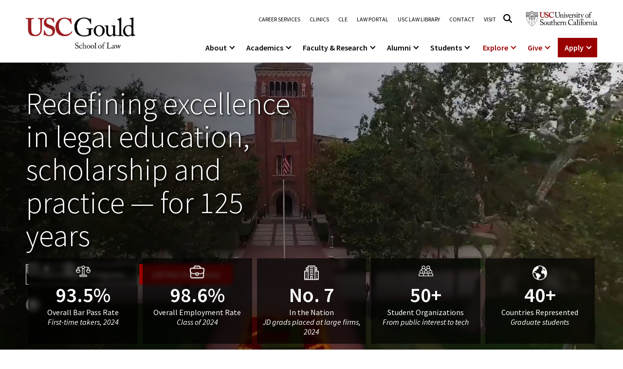

--- FILE ---
content_type: text/html
request_url: https://gould.usc.edu/
body_size: 28592
content:
<!doctype html>
<html lang="en-US">
<head>
    <meta charset="UTF-8">
    <meta name="viewport" content="width=device-width, initial-scale=1, shrink-to-fit=no">
	<meta name='robots' content='index, follow, max-image-preview:large, max-snippet:-1, max-video-preview:-1' />

	<!-- This site is optimized with the Yoast SEO plugin v26.6 - https://yoast.com/wordpress/plugins/seo/ -->
	<title>USC Gould School of Law | Top-Ranked On-Campus and Online Law School</title>
	<meta name="description" content="Join USC Gould School of Law&#039;s top-ranked programs, blending theory with practice for an unparalleled legal education in a close-knit, collaborative environment." />
	<link rel="canonical" href="https://gould.usc.edu/" />
	<meta property="og:locale" content="en_US" />
	<meta property="og:type" content="website" />
	<meta property="og:title" content="USC Gould School of Law | Top-Ranked On-Campus and Online Law School" />
	<meta property="og:description" content="Join USC Gould School of Law&#039;s top-ranked programs, blending theory with practice for an unparalleled legal education in a close-knit, collaborative environment." />
	<meta property="og:url" content="https://gould.usc.edu/" />
	<meta property="og:site_name" content="USC Gould School of Law" />
	<meta property="article:publisher" content="https://www.facebook.com/USCGouldLaw/" />
	<meta property="article:modified_time" content="2025-12-20T00:51:48+00:00" />
	<meta property="og:image" content="https://gould.usc.edu/wp-content/uploads/2023/09/USC_GSL_Ext_20180410_012.jpg" />
	<meta property="og:image:width" content="2000" />
	<meta property="og:image:height" content="1335" />
	<meta property="og:image:type" content="image/jpeg" />
	<meta name="twitter:card" content="summary_large_image" />
	<meta name="twitter:site" content="@USCGouldLaw" />
	<script type="application/ld+json" class="yoast-schema-graph">{"@context":"https://schema.org","@graph":[{"@type":"WebPage","@id":"https://gould.usc.edu/","url":"https://gould.usc.edu/","name":"USC Gould School of Law | Top-Ranked On-Campus and Online Law School","isPartOf":{"@id":"https://gould.usc.edu/#website"},"about":{"@id":"https://gould.usc.edu/#organization"},"primaryImageOfPage":{"@id":"https://gould.usc.edu/#primaryimage"},"image":{"@id":"https://gould.usc.edu/#primaryimage"},"thumbnailUrl":"https://gould.usc.edu/wp-content/uploads/2023/09/USC_GSL_Ext_20180410_012.jpg","datePublished":"2022-12-22T13:02:05+00:00","dateModified":"2025-12-20T00:51:48+00:00","description":"Join USC Gould School of Law's top-ranked programs, blending theory with practice for an unparalleled legal education in a close-knit, collaborative environment.","breadcrumb":{"@id":"https://gould.usc.edu/#breadcrumb"},"inLanguage":"en-US","potentialAction":[{"@type":"ReadAction","target":["https://gould.usc.edu/"]}]},{"@type":"ImageObject","inLanguage":"en-US","@id":"https://gould.usc.edu/#primaryimage","url":"https://gould.usc.edu/wp-content/uploads/2023/09/USC_GSL_Ext_20180410_012.jpg","contentUrl":"https://gould.usc.edu/wp-content/uploads/2023/09/USC_GSL_Ext_20180410_012.jpg","width":2000,"height":1335,"caption":"USC Gould School of Law building at the University of Southern California."},{"@type":"BreadcrumbList","@id":"https://gould.usc.edu/#breadcrumb","itemListElement":[{"@type":"ListItem","position":1,"name":"Home"}]},{"@type":"WebSite","@id":"https://gould.usc.edu/#website","url":"https://gould.usc.edu/","name":"USC Gould School of Law","description":"","publisher":{"@id":"https://gould.usc.edu/#organization"},"potentialAction":[{"@type":"SearchAction","target":{"@type":"EntryPoint","urlTemplate":"https://gould.usc.edu/?s={search_term_string}"},"query-input":{"@type":"PropertyValueSpecification","valueRequired":true,"valueName":"search_term_string"}}],"inLanguage":"en-US"},{"@type":"Organization","@id":"https://gould.usc.edu/#organization","name":"USC Gould School of Law","alternateName":"USC Gould","url":"https://gould.usc.edu/","logo":{"@type":"ImageObject","inLanguage":"en-US","@id":"https://gould.usc.edu/#/schema/logo/image/","url":"https://gould.usc.edu/wp-content/uploads/2023/09/F1LD_GSL_Card-Blk_RGB-1-1.png","contentUrl":"https://gould.usc.edu/wp-content/uploads/2023/09/F1LD_GSL_Card-Blk_RGB-1-1.png","width":1078,"height":306,"caption":"USC Gould School of Law"},"image":{"@id":"https://gould.usc.edu/#/schema/logo/image/"},"sameAs":["https://www.facebook.com/USCGouldLaw/","https://x.com/USCGouldLaw","https://www.instagram.com/uscgouldlaw/","https://www.linkedin.com/school/uscgouldlaw/","https://www.youtube.com/user/uscgould"]}]}</script>
	<!-- / Yoast SEO plugin. -->


<link rel='dns-prefetch' href='//cdnjs.cloudflare.com' />
<link rel='dns-prefetch' href='//cdn.jsdelivr.net' />
<link rel='dns-prefetch' href='//www.googletagmanager.com' />
		<style>
			.lazyload,
			.lazyloading {
				max-width: 100%;
			}
		</style>
		<style id='wp-img-auto-sizes-contain-inline-css' type='text/css'>
img:is([sizes=auto i],[sizes^="auto," i]){contain-intrinsic-size:3000px 1500px}
/*# sourceURL=wp-img-auto-sizes-contain-inline-css */
</style>
<link rel='stylesheet' id='sbi_styles-css' href='https://gould.usc.edu/wp-content/plugins/instagram-feed/css/sbi-styles.min.css?ver=202618' type='text/css' media='all' />
<style id='classic-theme-styles-inline-css' type='text/css'>
/*! This file is auto-generated */
.wp-block-button__link{color:#fff;background-color:#32373c;border-radius:9999px;box-shadow:none;text-decoration:none;padding:calc(.667em + 2px) calc(1.333em + 2px);font-size:1.125em}.wp-block-file__button{background:#32373c;color:#fff;text-decoration:none}
/*# sourceURL=/wp-includes/css/classic-themes.min.css */
</style>
<style id='global-styles-inline-css' type='text/css'>
:root{--wp--preset--aspect-ratio--square: 1;--wp--preset--aspect-ratio--4-3: 4/3;--wp--preset--aspect-ratio--3-4: 3/4;--wp--preset--aspect-ratio--3-2: 3/2;--wp--preset--aspect-ratio--2-3: 2/3;--wp--preset--aspect-ratio--16-9: 16/9;--wp--preset--aspect-ratio--9-16: 9/16;--wp--preset--color--black: #000000;--wp--preset--color--cyan-bluish-gray: #abb8c3;--wp--preset--color--white: #ffffff;--wp--preset--color--pale-pink: #f78da7;--wp--preset--color--vivid-red: #cf2e2e;--wp--preset--color--luminous-vivid-orange: #ff6900;--wp--preset--color--luminous-vivid-amber: #fcb900;--wp--preset--color--light-green-cyan: #7bdcb5;--wp--preset--color--vivid-green-cyan: #00d084;--wp--preset--color--pale-cyan-blue: #8ed1fc;--wp--preset--color--vivid-cyan-blue: #0693e3;--wp--preset--color--vivid-purple: #9b51e0;--wp--preset--gradient--vivid-cyan-blue-to-vivid-purple: linear-gradient(135deg,rgb(6,147,227) 0%,rgb(155,81,224) 100%);--wp--preset--gradient--light-green-cyan-to-vivid-green-cyan: linear-gradient(135deg,rgb(122,220,180) 0%,rgb(0,208,130) 100%);--wp--preset--gradient--luminous-vivid-amber-to-luminous-vivid-orange: linear-gradient(135deg,rgb(252,185,0) 0%,rgb(255,105,0) 100%);--wp--preset--gradient--luminous-vivid-orange-to-vivid-red: linear-gradient(135deg,rgb(255,105,0) 0%,rgb(207,46,46) 100%);--wp--preset--gradient--very-light-gray-to-cyan-bluish-gray: linear-gradient(135deg,rgb(238,238,238) 0%,rgb(169,184,195) 100%);--wp--preset--gradient--cool-to-warm-spectrum: linear-gradient(135deg,rgb(74,234,220) 0%,rgb(151,120,209) 20%,rgb(207,42,186) 40%,rgb(238,44,130) 60%,rgb(251,105,98) 80%,rgb(254,248,76) 100%);--wp--preset--gradient--blush-light-purple: linear-gradient(135deg,rgb(255,206,236) 0%,rgb(152,150,240) 100%);--wp--preset--gradient--blush-bordeaux: linear-gradient(135deg,rgb(254,205,165) 0%,rgb(254,45,45) 50%,rgb(107,0,62) 100%);--wp--preset--gradient--luminous-dusk: linear-gradient(135deg,rgb(255,203,112) 0%,rgb(199,81,192) 50%,rgb(65,88,208) 100%);--wp--preset--gradient--pale-ocean: linear-gradient(135deg,rgb(255,245,203) 0%,rgb(182,227,212) 50%,rgb(51,167,181) 100%);--wp--preset--gradient--electric-grass: linear-gradient(135deg,rgb(202,248,128) 0%,rgb(113,206,126) 100%);--wp--preset--gradient--midnight: linear-gradient(135deg,rgb(2,3,129) 0%,rgb(40,116,252) 100%);--wp--preset--font-size--small: 13px;--wp--preset--font-size--medium: 20px;--wp--preset--font-size--large: 36px;--wp--preset--font-size--x-large: 42px;--wp--preset--spacing--20: 0.44rem;--wp--preset--spacing--30: 0.67rem;--wp--preset--spacing--40: 1rem;--wp--preset--spacing--50: 1.5rem;--wp--preset--spacing--60: 2.25rem;--wp--preset--spacing--70: 3.38rem;--wp--preset--spacing--80: 5.06rem;--wp--preset--shadow--natural: 6px 6px 9px rgba(0, 0, 0, 0.2);--wp--preset--shadow--deep: 12px 12px 50px rgba(0, 0, 0, 0.4);--wp--preset--shadow--sharp: 6px 6px 0px rgba(0, 0, 0, 0.2);--wp--preset--shadow--outlined: 6px 6px 0px -3px rgb(255, 255, 255), 6px 6px rgb(0, 0, 0);--wp--preset--shadow--crisp: 6px 6px 0px rgb(0, 0, 0);}:where(.is-layout-flex){gap: 0.5em;}:where(.is-layout-grid){gap: 0.5em;}body .is-layout-flex{display: flex;}.is-layout-flex{flex-wrap: wrap;align-items: center;}.is-layout-flex > :is(*, div){margin: 0;}body .is-layout-grid{display: grid;}.is-layout-grid > :is(*, div){margin: 0;}:where(.wp-block-columns.is-layout-flex){gap: 2em;}:where(.wp-block-columns.is-layout-grid){gap: 2em;}:where(.wp-block-post-template.is-layout-flex){gap: 1.25em;}:where(.wp-block-post-template.is-layout-grid){gap: 1.25em;}.has-black-color{color: var(--wp--preset--color--black) !important;}.has-cyan-bluish-gray-color{color: var(--wp--preset--color--cyan-bluish-gray) !important;}.has-white-color{color: var(--wp--preset--color--white) !important;}.has-pale-pink-color{color: var(--wp--preset--color--pale-pink) !important;}.has-vivid-red-color{color: var(--wp--preset--color--vivid-red) !important;}.has-luminous-vivid-orange-color{color: var(--wp--preset--color--luminous-vivid-orange) !important;}.has-luminous-vivid-amber-color{color: var(--wp--preset--color--luminous-vivid-amber) !important;}.has-light-green-cyan-color{color: var(--wp--preset--color--light-green-cyan) !important;}.has-vivid-green-cyan-color{color: var(--wp--preset--color--vivid-green-cyan) !important;}.has-pale-cyan-blue-color{color: var(--wp--preset--color--pale-cyan-blue) !important;}.has-vivid-cyan-blue-color{color: var(--wp--preset--color--vivid-cyan-blue) !important;}.has-vivid-purple-color{color: var(--wp--preset--color--vivid-purple) !important;}.has-black-background-color{background-color: var(--wp--preset--color--black) !important;}.has-cyan-bluish-gray-background-color{background-color: var(--wp--preset--color--cyan-bluish-gray) !important;}.has-white-background-color{background-color: var(--wp--preset--color--white) !important;}.has-pale-pink-background-color{background-color: var(--wp--preset--color--pale-pink) !important;}.has-vivid-red-background-color{background-color: var(--wp--preset--color--vivid-red) !important;}.has-luminous-vivid-orange-background-color{background-color: var(--wp--preset--color--luminous-vivid-orange) !important;}.has-luminous-vivid-amber-background-color{background-color: var(--wp--preset--color--luminous-vivid-amber) !important;}.has-light-green-cyan-background-color{background-color: var(--wp--preset--color--light-green-cyan) !important;}.has-vivid-green-cyan-background-color{background-color: var(--wp--preset--color--vivid-green-cyan) !important;}.has-pale-cyan-blue-background-color{background-color: var(--wp--preset--color--pale-cyan-blue) !important;}.has-vivid-cyan-blue-background-color{background-color: var(--wp--preset--color--vivid-cyan-blue) !important;}.has-vivid-purple-background-color{background-color: var(--wp--preset--color--vivid-purple) !important;}.has-black-border-color{border-color: var(--wp--preset--color--black) !important;}.has-cyan-bluish-gray-border-color{border-color: var(--wp--preset--color--cyan-bluish-gray) !important;}.has-white-border-color{border-color: var(--wp--preset--color--white) !important;}.has-pale-pink-border-color{border-color: var(--wp--preset--color--pale-pink) !important;}.has-vivid-red-border-color{border-color: var(--wp--preset--color--vivid-red) !important;}.has-luminous-vivid-orange-border-color{border-color: var(--wp--preset--color--luminous-vivid-orange) !important;}.has-luminous-vivid-amber-border-color{border-color: var(--wp--preset--color--luminous-vivid-amber) !important;}.has-light-green-cyan-border-color{border-color: var(--wp--preset--color--light-green-cyan) !important;}.has-vivid-green-cyan-border-color{border-color: var(--wp--preset--color--vivid-green-cyan) !important;}.has-pale-cyan-blue-border-color{border-color: var(--wp--preset--color--pale-cyan-blue) !important;}.has-vivid-cyan-blue-border-color{border-color: var(--wp--preset--color--vivid-cyan-blue) !important;}.has-vivid-purple-border-color{border-color: var(--wp--preset--color--vivid-purple) !important;}.has-vivid-cyan-blue-to-vivid-purple-gradient-background{background: var(--wp--preset--gradient--vivid-cyan-blue-to-vivid-purple) !important;}.has-light-green-cyan-to-vivid-green-cyan-gradient-background{background: var(--wp--preset--gradient--light-green-cyan-to-vivid-green-cyan) !important;}.has-luminous-vivid-amber-to-luminous-vivid-orange-gradient-background{background: var(--wp--preset--gradient--luminous-vivid-amber-to-luminous-vivid-orange) !important;}.has-luminous-vivid-orange-to-vivid-red-gradient-background{background: var(--wp--preset--gradient--luminous-vivid-orange-to-vivid-red) !important;}.has-very-light-gray-to-cyan-bluish-gray-gradient-background{background: var(--wp--preset--gradient--very-light-gray-to-cyan-bluish-gray) !important;}.has-cool-to-warm-spectrum-gradient-background{background: var(--wp--preset--gradient--cool-to-warm-spectrum) !important;}.has-blush-light-purple-gradient-background{background: var(--wp--preset--gradient--blush-light-purple) !important;}.has-blush-bordeaux-gradient-background{background: var(--wp--preset--gradient--blush-bordeaux) !important;}.has-luminous-dusk-gradient-background{background: var(--wp--preset--gradient--luminous-dusk) !important;}.has-pale-ocean-gradient-background{background: var(--wp--preset--gradient--pale-ocean) !important;}.has-electric-grass-gradient-background{background: var(--wp--preset--gradient--electric-grass) !important;}.has-midnight-gradient-background{background: var(--wp--preset--gradient--midnight) !important;}.has-small-font-size{font-size: var(--wp--preset--font-size--small) !important;}.has-medium-font-size{font-size: var(--wp--preset--font-size--medium) !important;}.has-large-font-size{font-size: var(--wp--preset--font-size--large) !important;}.has-x-large-font-size{font-size: var(--wp--preset--font-size--x-large) !important;}
:where(.wp-block-post-template.is-layout-flex){gap: 1.25em;}:where(.wp-block-post-template.is-layout-grid){gap: 1.25em;}
:where(.wp-block-term-template.is-layout-flex){gap: 1.25em;}:where(.wp-block-term-template.is-layout-grid){gap: 1.25em;}
:where(.wp-block-columns.is-layout-flex){gap: 2em;}:where(.wp-block-columns.is-layout-grid){gap: 2em;}
:root :where(.wp-block-pullquote){font-size: 1.5em;line-height: 1.6;}
/*# sourceURL=global-styles-inline-css */
</style>
<link rel='stylesheet' id='animate-css' href='https://gould.usc.edu/wp-content/themes/usc/assets/css/animate.css?ver=202618' type='text/css' media='all' />
<link rel='stylesheet' id='bootstrap-css' href='https://gould.usc.edu/wp-content/themes/usc/assets/css/bootstrap.min.css?ver=202618' type='text/css' media='all' />
<link rel='stylesheet' id='swiper-css' href='https://gould.usc.edu/wp-content/plugins/elementor/assets/lib/swiper/v8/css/swiper.min.css?ver=202618' type='text/css' media='all' />
<link rel='stylesheet' id='slick-slider-css-css' href='https://cdnjs.cloudflare.com/ajax/libs/slick-carousel/1.8.1/slick.min.css?ver=202618' type='text/css' media='all' />
<link rel='stylesheet' id='select2-css-css' href='https://cdn.jsdelivr.net/npm/select2@4.1.0-rc.0/dist/css/select2.min.css?ver=202618' type='text/css' media='all' />
<link rel='stylesheet' id='m-style-css' href='https://gould.usc.edu/wp-content/themes/usc/assets/css/m-style.css?ver=202618' type='text/css' media='all' />
<link rel='stylesheet' id='m-general-style-css' href='https://gould.usc.edu/wp-content/themes/usc/assets/css/m-general-style.css?ver=202618' type='text/css' media='all' />
<link rel='stylesheet' id='m-news-post-style-css' href='https://gould.usc.edu/wp-content/themes/usc/assets/css/m-news-post-style.css?ver=202618' type='text/css' media='all' />
<link rel='stylesheet' id='m-news-feed-style-css' href='https://gould.usc.edu/wp-content/themes/usc/assets/css/m-news-feed-style.css?ver=202618' type='text/css' media='all' />
<link rel='stylesheet' id='usc-style-css' href='https://gould.usc.edu/wp-content/themes/usc/style.css?ver=202618' type='text/css' media='all' />
<link rel='stylesheet' id='m-generic-listing-css' href='https://gould.usc.edu/wp-content/themes/usc/assets/css/m-generic-listing.css?ver=202618' type='text/css' media='all' />
<link rel='stylesheet' id='elementor-icons-css' href='https://gould.usc.edu/wp-content/plugins/elementor/assets/lib/eicons/css/elementor-icons.min.css?ver=202618' type='text/css' media='all' />
<link rel='stylesheet' id='elementor-frontend-css' href='https://gould.usc.edu/wp-content/plugins/elementor/assets/css/frontend.min.css?ver=202618' type='text/css' media='all' />
<link rel='stylesheet' id='elementor-post-10-css' href='https://gould.usc.edu/wp-content/uploads/elementor/css/post-10.css?ver=202618' type='text/css' media='all' />
<link rel='stylesheet' id='sbistyles-css' href='https://gould.usc.edu/wp-content/plugins/instagram-feed/css/sbi-styles.min.css?ver=202618' type='text/css' media='all' />
<link rel='stylesheet' id='widget-spacer-css' href='https://gould.usc.edu/wp-content/plugins/elementor/assets/css/widget-spacer.min.css?ver=202618' type='text/css' media='all' />
<link rel='stylesheet' id='widget-image-css' href='https://gould.usc.edu/wp-content/plugins/elementor/assets/css/widget-image.min.css?ver=202618' type='text/css' media='all' />
<link rel='stylesheet' id='elementor-post-19-css' href='https://gould.usc.edu/wp-content/uploads/elementor/css/post-19.css?ver=202618' type='text/css' media='all' />
<script type="text/javascript" src="https://gould.usc.edu/wp-includes/js/jquery/jquery.min.js?ver=202618" id="jquery-core-js"></script>
<script type="text/javascript" src="https://gould.usc.edu/wp-includes/js/jquery/jquery-migrate.min.js?ver=202618" id="jquery-migrate-js"></script>
<script type="text/javascript" src="https://cdnjs.cloudflare.com/ajax/libs/slick-carousel/1.8.1/slick.min.js?ver=202618" id="slick-slider-js-js"></script>
<script defer type="text/javascript" src="https://cdn.jsdelivr.net/npm/select2@4.1.0-rc.0/dist/js/select2.min.js?ver=202618" id="select2-js-js"></script>
<meta name="generator" content="Site Kit by Google 1.168.0" />		<script>
			document.documentElement.className = document.documentElement.className.replace('no-js', 'js');
		</script>
				<style>
			.no-js img.lazyload {
				display: none;
			}

			figure.wp-block-image img.lazyloading {
				min-width: 150px;
			}

			.lazyload,
			.lazyloading {
				--smush-placeholder-width: 100px;
				--smush-placeholder-aspect-ratio: 1/1;
				width: var(--smush-image-width, var(--smush-placeholder-width)) !important;
				aspect-ratio: var(--smush-image-aspect-ratio, var(--smush-placeholder-aspect-ratio)) !important;
			}

						.lazyload, .lazyloading {
				opacity: 0;
			}

			.lazyloaded {
				opacity: 1;
				transition: opacity 400ms;
				transition-delay: 0ms;
			}

					</style>
		<link rel="preconnect" href="https://fonts.googleapis.com"><link rel="preconnect" href="https://fonts.gstatic.com" crossorigin><link href="https://fonts.googleapis.com/css2?family=Source+Sans+Pro:ital,wght@0,200;0,300;0,400;0,600;0,700;0,900;1,200;1,300;1,400;1,600;1,700;1,900&display=swap" rel="stylesheet"><meta name="twitter:image" content="https://gould.usc.edu/wp-content/uploads/2023/09/USC_GSL_Ext_20180410_012.jpg">
<meta name="twitter:title" content="USC Gould School of Law">
<meta name="twitter:description" content="">
<meta name="google-site-verification" content="jeEAj9inxG0QPzBSdxzhEo_bZwu6M1gIIJ0ld1MCxlE"><meta name="generator" content="Elementor 3.34.0; settings: css_print_method-external, google_font-disabled, font_display-swap">
			<style>
				.e-con.e-parent:nth-of-type(n+4):not(.e-lazyloaded):not(.e-no-lazyload),
				.e-con.e-parent:nth-of-type(n+4):not(.e-lazyloaded):not(.e-no-lazyload) * {
					background-image: none !important;
				}
				@media screen and (max-height: 1024px) {
					.e-con.e-parent:nth-of-type(n+3):not(.e-lazyloaded):not(.e-no-lazyload),
					.e-con.e-parent:nth-of-type(n+3):not(.e-lazyloaded):not(.e-no-lazyload) * {
						background-image: none !important;
					}
				}
				@media screen and (max-height: 640px) {
					.e-con.e-parent:nth-of-type(n+2):not(.e-lazyloaded):not(.e-no-lazyload),
					.e-con.e-parent:nth-of-type(n+2):not(.e-lazyloaded):not(.e-no-lazyload) * {
						background-image: none !important;
					}
				}
			</style>
			
<!-- Google Tag Manager snippet added by Site Kit -->
<script type="text/javascript">
/* <![CDATA[ */

			( function( w, d, s, l, i ) {
				w[l] = w[l] || [];
				w[l].push( {'gtm.start': new Date().getTime(), event: 'gtm.js'} );
				var f = d.getElementsByTagName( s )[0],
					j = d.createElement( s ), dl = l != 'dataLayer' ? '&l=' + l : '';
				j.async = true;
				j.src = 'https://www.googletagmanager.com/gtm.js?id=' + i + dl;
				f.parentNode.insertBefore( j, f );
			} )( window, document, 'script', 'dataLayer', 'GTM-M42WH46' );
			
/* ]]> */
</script>

<!-- End Google Tag Manager snippet added by Site Kit -->
<link rel="icon" href="https://gould.usc.edu/wp-content/uploads/2023/02/favicon-150x150.ico" sizes="32x32" />
<link rel="icon" href="https://gould.usc.edu/wp-content/uploads/2023/02/favicon.ico" sizes="192x192" />
<link rel="apple-touch-icon" href="https://gould.usc.edu/wp-content/uploads/2023/02/favicon.ico" />
<meta name="msapplication-TileImage" content="https://gould.usc.edu/wp-content/uploads/2023/02/favicon.ico" />
<style id="kirki-inline-styles"></style>	<script language="javascript">
		window.accordionList = [];
		window.slideinList = [];
		window.swappable_video = [];
		var myHeroVideo = [];
	</script>
	</head>
<body class="home wp-singular page-template page-template-elementor_header_footer page page-id-19 wp-custom-logo wp-embed-responsive wp-theme-usc elementor-default elementor-template-full-width elementor-kit-10 elementor-page elementor-page-19">

		<!-- Google Tag Manager (noscript) snippet added by Site Kit -->
		<noscript>
			<iframe src="https://www.googletagmanager.com/ns.html?id=GTM-M42WH46" height="0" width="0" style="display:none;visibility:hidden"></iframe>
		</noscript>
		<!-- End Google Tag Manager (noscript) snippet added by Site Kit -->
		
<!-- header start -->
    <header class="header-area">
        <div class="header-top">
	    <div class="responsive-header">
		<div class="search-btn"><button aria-label="Search"><i class="fa-regular fa-magnifying-glass"></i></button></div>
		<div class="logo">	
	<a href="https://gould.usc.edu/" class="custom-logo-link" rel="home" aria-current="page"><img fetchpriority="high" width="1078" height="306" src="https://gould.usc.edu/wp-content/uploads/2023/09/F1LD_GSL_Card-Blk_RGB-1-1.png" class="custom-logo" alt="USC Gould School of Law" decoding="async" srcset="https://gould.usc.edu/wp-content/uploads/2023/09/F1LD_GSL_Card-Blk_RGB-1-1.png 1078w, https://gould.usc.edu/wp-content/uploads/2023/09/F1LD_GSL_Card-Blk_RGB-1-1-300x85.png 300w, https://gould.usc.edu/wp-content/uploads/2023/09/F1LD_GSL_Card-Blk_RGB-1-1-1024x291.png 1024w, https://gould.usc.edu/wp-content/uploads/2023/09/F1LD_GSL_Card-Blk_RGB-1-1-768x218.png 768w" sizes="(max-width: 1078px) 100vw, 1078px" /></a>	</div>
		<div class="menu-bar"><button aria-label="Open Menu"><span></span></button></div>
	    </div>

	    <div class="top-menu-wrapper" role="navigation">
		<div class="top-menu"><ul id="menu-top-menu" class=""><li id="menu-item-57473" class="menu-item menu-item-type-post_type menu-item-object-page menu-item-57473 nav-item"><a title="Career Services" href="https://gould.usc.edu/careers/" class="menu-nav-link">Career Services</a></li>
<li id="menu-item-57448" class="menu-item menu-item-type-post_type menu-item-object-page menu-item-57448 nav-item"><a title="Clinics" href="https://gould.usc.edu/academics/experiential/clinics/" class="menu-nav-link">Clinics</a></li>
<li id="menu-item-57441" class="menu-item menu-item-type-post_type menu-item-object-page menu-item-57441 nav-item"><a title="CLE" href="https://gould.usc.edu/academics/cle/" class="menu-nav-link">CLE</a></li>
<li id="menu-item-68837" class="menu-item menu-item-type-custom menu-item-object-custom menu-item-68837 nav-item"><a title="Law Portal" href="https://mylaw2.usc.edu/login.cfm" class="menu-nav-link">Law Portal</a></li>
<li id="menu-item-57455" class="menu-item menu-item-type-post_type menu-item-object-page menu-item-57455 nav-item"><a title="USC Law Library" href="https://gould.usc.edu/library/" class="menu-nav-link">USC Law Library</a></li>
<li id="menu-item-57459" class="menu-item menu-item-type-post_type menu-item-object-page menu-item-57459 nav-item"><a title="Contact" href="https://gould.usc.edu/about/contact/" class="menu-nav-link">Contact</a></li>
<li id="menu-item-57466" class="menu-item menu-item-type-post_type menu-item-object-page menu-item-57466 nav-item"><a title="Visit" href="https://gould.usc.edu/about/visit/" class="menu-nav-link">Visit</a></li>
</ul></div>	    	<div class="search-from-wrap"><a href="#" class="header-search-link" aria-label="Click to open search"><i class="fa-regular fa-magnifying-glass"></i></a></div>
	    	<div class="desktop-header-search-wrapper"><div class="container"><div class="desktop-header-search-inner"><div>
		    <form method="GET" action="https://gould.law.usc.edu/s/286542/kGEwwIwNMHr6KOsG8fBCVKiwyU1dfGSi">
			<input type="text" name="q" placeholder="What can we help you find?" id="desktopSearchBox" class="desktop-header-search-keyword" tabindex="-1" />
			<button class="desktop-go-search"  tabindex="-1">Search</button>
		    </form>
		</div></div></div></div>
								
	    		<div class="header-logo-btn d-md-inline-block d-none">
	   	    <a href="https://www.usc.edu/" target="_blank"><img data-src="https://gould.usc.edu/wp-content/uploads/2025/12/logo-2.webp" alt="USC Logo" src="[data-uri]" class="lazyload" style="--smush-placeholder-width: 300px; --smush-placeholder-aspect-ratio: 300/93;"></a>
		</div>
	    	    <ul id="menu-mega-menu" class="main-menu"><li class="menu-item menu-item-type-post_type menu-item-object-page menu-item-has-children"><a href="https://gould.usc.edu/about/">About</a>
<ul class="sub-menu mega-columns">
	<li class="menu-column large-image menu-item menu-item-type-post_type menu-item-object-page"><a href="https://gould.usc.edu/about/visit/tours/" class="large-image-link"><span class="menu-image"><img data-src="https://gould.usc.edu/wp-content/uploads/2026/01/gould-law-building-1024x1024.webp" alt="" src="[data-uri]" class="lazyload" style="--smush-placeholder-width: 1024px; --smush-placeholder-aspect-ratio: 1024/1024;"></span><span class="menu-title">Tour the Law School</span></a></li>
	<li class="menu-column large-image menu-item menu-item-type-post_type menu-item-object-page"><a href="https://gould.usc.edu/about/dean/" class="large-image-link"><span class="menu-image"><img data-src="https://gould.usc.edu/wp-content/uploads/2026/01/dean-franita-tolson-1024x1024.webp" alt="" src="[data-uri]" class="lazyload" style="--smush-placeholder-width: 1024px; --smush-placeholder-aspect-ratio: 1024/1024;"></span><span class="menu-title">A Message from the Dean</span></a></li>
	<li class="menu-column-heading">
		<h3>About</h3>
	</li>
	<li class="menu-column regular-items">
		<ul class="menu-column-list">
				<li class="menu-item menu-item-type-post_type menu-item-object-page"><a href="https://gould.usc.edu/about/">About USC Gould</a></li>
				<li class="menu-item menu-item-type-post_type menu-item-object-page"><a href="https://gould.usc.edu/about/dean/">Message from the Dean</a></li>
				<li class="menu-item menu-item-type-post_type menu-item-object-page"><a href="https://gould.usc.edu/about/commencement/">Commencement</a></li>
				<li class="menu-item menu-item-type-post_type menu-item-object-page"><a href="https://gould.usc.edu/news/">News</a></li>
				<li class="menu-item menu-item-type-post_type menu-item-object-page"><a href="https://gould.usc.edu/about/jurist-in-residence/">Jurist-in-Residence Program</a></li>
				<li class="menu-item menu-item-type-post_type menu-item-object-page"><a href="https://gould.usc.edu/about/visit/">Visit Us</a></li>
				<li class="menu-item menu-item-type-post_type menu-item-object-page"><a href="https://gould.usc.edu/about/contact/">Contact USC Gould School of Law</a></li>
		</ul>
	</li>
	<li class="menu-column regular-items">
		<ul class="menu-column-list">
				<li class="menu-item menu-item-type-post_type menu-item-object-page"><a href="https://gould.usc.edu/about/mission/">Mission Statement</a></li>
				<li class="menu-item menu-item-type-post_type menu-item-object-page"><a href="https://gould.usc.edu/about/history/">History of USC Gould</a></li>
				<li class="menu-item menu-item-type-custom menu-item-object-custom"><a href="https://events.law.usc.edu/">Events</a></li>
				<li class="menu-item menu-item-type-post_type menu-item-object-page"><a href="https://gould.usc.edu/about/board/">Board of Councilors</a></li>
				<li class="menu-item menu-item-type-post_type menu-item-object-page"><a href="https://gould.usc.edu/about/social/">Social Media</a></li>
				<li class="menu-item menu-item-type-post_type menu-item-object-page"><a href="https://gould.usc.edu/about/aba/">Consumer Information (ABA Required Disclosures)</a></li>
		</ul>
	</li>
</ul>
</li>
<li class="menu-item menu-item-type-post_type menu-item-object-page menu-item-has-children"><a href="https://gould.usc.edu/academics/degrees/">Academics</a>
<ul class="sub-menu mega-columns">
	<li class="menu-column large-image menu-item menu-item-type-post_type menu-item-object-page"><a href="https://gould.usc.edu/academics/degrees/" class="large-image-link"><span class="menu-image"><img data-src="https://gould.usc.edu/wp-content/uploads/2026/01/students-pose-on-lawn-1024x1024.webp" alt="" src="[data-uri]" class="lazyload" style="--smush-placeholder-width: 1024px; --smush-placeholder-aspect-ratio: 1024/1024;"></span><span class="menu-title">Degrees</span></a></li>
	<li class="menu-column large-image menu-item menu-item-type-post_type menu-item-object-page"><a href="https://gould.usc.edu/academics/experiential/clinics/" class="large-image-link"><span class="menu-image"><img data-src="https://gould.usc.edu/wp-content/uploads/2026/01/celebrating-a-victory-1024x1024.webp" alt="" src="[data-uri]" class="lazyload" style="--smush-placeholder-width: 1024px; --smush-placeholder-aspect-ratio: 1024/1024;"></span><span class="menu-title">Clinics and Practicums</span></a></li>
	<li class="menu-column-heading">
		<h3>Academics</h3>
	</li>
	<li class="menu-column regular-items">
		<ul class="menu-column-list">
				<li class="menu-item menu-item-type-post_type menu-item-object-page"><a href="https://gould.usc.edu/academics/degrees/">Degrees</a></li>
				<li class="menu-item menu-item-type-post_type menu-item-object-page"><a href="https://gould.usc.edu/academics/degrees/jd/">JD Program</a></li>
				<li class="menu-item menu-item-type-post_type menu-item-object-page"><a href="https://gould.usc.edu/academics/degrees/llm/">LLM Degrees</a></li>
				<li class="menu-item menu-item-type-post_type menu-item-object-page"><a href="https://gould.usc.edu/academics/graduate-programs/legal-masters-degrees/">Legal Master’s Programs</a></li>
				<li class="menu-item menu-item-type-post_type menu-item-object-page"><a href="https://gould.usc.edu/academics/undergraduate/">Undergraduate Programs</a></li>
				<li class="menu-item menu-item-type-post_type menu-item-object-page"><a href="https://gould.usc.edu/academics/progressive-degrees/">Progressive Degree Programs</a></li>
				<li class="menu-item menu-item-type-post_type menu-item-object-page"><a href="https://gould.usc.edu/academics/certificates/">Certificates</a></li>
		</ul>
	</li>
	<li class="menu-column regular-items">
		<ul class="menu-column-list">
				<li class="menu-item menu-item-type-post_type menu-item-object-page"><a href="https://gould.usc.edu/academics/calendar/">Academic Calendar</a></li>
				<li class="menu-item menu-item-type-post_type menu-item-object-page"><a href="https://gould.usc.edu/academics/bar-admissions/">Bar Admissions</a></li>
				<li class="menu-item menu-item-type-post_type menu-item-object-page"><a href="https://gould.usc.edu/academics/concentrations/">Concentrations</a></li>
				<li class="menu-item menu-item-type-post_type menu-item-object-page"><a href="https://gould.usc.edu/academics/courses/">Law Courses &amp; Catalogue</a></li>
				<li class="menu-item menu-item-type-post_type menu-item-object-page"><a href="https://gould.usc.edu/academics/experiential/">Experiential Learning and Externships</a></li>
				<li class="menu-item menu-item-type-post_type menu-item-object-page"><a href="https://gould.usc.edu/academics/other/">Non-Degree Program Opportunities</a></li>
				<li class="menu-item menu-item-type-post_type menu-item-object-page"><a href="https://gould.usc.edu/academics/executive-education/">Executive Education Program</a></li>
		</ul>
	</li>
</ul>
</li>
<li class="menu-item menu-item-type-post_type menu-item-object-page menu-item-has-children"><a href="https://gould.usc.edu/faculty/">Faculty &amp; Research</a>
<ul class="sub-menu mega-columns">
	<li class="menu-column large-image menu-item menu-item-type-post_type menu-item-object-page"><a href="https://gould.usc.edu/faculty/" class="large-image-link"><span class="menu-image"><img data-src="https://gould.usc.edu/wp-content/uploads/2026/01/lecture-1024x1024.webp" alt="" src="[data-uri]" class="lazyload" style="--smush-placeholder-width: 1024px; --smush-placeholder-aspect-ratio: 1024/1024;"></span><span class="menu-title">Meet Our Faculty</span></a></li>
	<li class="menu-column large-image menu-item menu-item-type-post_type menu-item-object-page"><a href="https://gould.usc.edu/faculty/centers/" class="large-image-link"><span class="menu-image"><img data-src="https://gould.usc.edu/wp-content/uploads/2026/01/gould-law-building-entrance-1024x1024.webp" alt="" src="[data-uri]" class="lazyload" style="--smush-placeholder-width: 1024px; --smush-placeholder-aspect-ratio: 1024/1024;"></span><span class="menu-title">Centers and Initiatives</span></a></li>
	<li class="menu-column-heading">
		<h3>Faculty &amp; Research</h3>
	</li>
	<li class="menu-column regular-items">
		<ul class="menu-column-list">
				<li class="menu-item menu-item-type-post_type menu-item-object-page"><a href="https://gould.usc.edu/faculty/">Faculty</a></li>
				<li class="menu-item menu-item-type-post_type menu-item-object-page"><a href="https://gould.usc.edu/faculty/news/">Faculty in the News</a></li>
				<li class="menu-item menu-item-type-post_type menu-item-object-page"><a href="https://gould.usc.edu/faculty/centers/">Centers and Initiatives</a></li>
		</ul>
	</li>
	<li class="menu-column regular-items">
		<ul class="menu-column-list">
				<li class="menu-item menu-item-type-post_type menu-item-object-page"><a href="https://gould.usc.edu/faculty/scholarship/">Faculty Scholarship</a></li>
				<li class="menu-item menu-item-type-post_type menu-item-object-page"><a href="https://gould.usc.edu/faculty/distinctions/">Distinctions and Awards</a></li>
				<li class="menu-item menu-item-type-post_type menu-item-object-page"><a href="https://gould.usc.edu/faculty/workshops/">Workshops and Conferences</a></li>
		</ul>
	</li>
</ul>
</li>
<li class="menu-item menu-item-type-post_type menu-item-object-page menu-item-has-children"><a href="https://gould.usc.edu/alumni/association/">Alumni</a>
<ul class="sub-menu mega-columns">
	<li class="menu-column large-image menu-item menu-item-type-post_type menu-item-object-page"><a href="https://gould.usc.edu/alumni/association/" class="large-image-link"><span class="menu-image"><img data-src="https://gould.usc.edu/wp-content/uploads/2026/01/commencement-1024x1024.webp" alt="" src="[data-uri]" class="lazyload" style="--smush-placeholder-width: 1024px; --smush-placeholder-aspect-ratio: 1024/1024;"></span><span class="menu-title">Alumni Association</span></a></li>
	<li class="menu-column large-image menu-item menu-item-type-post_type menu-item-object-page"><a href="https://gould.usc.edu/news/publications/" class="large-image-link"><span class="menu-image"><img data-src="https://gould.usc.edu/wp-content/uploads/2026/01/usc-law-magazine-on-a-phone-1024x1024.webp" alt="" src="[data-uri]" class="lazyload" style="--smush-placeholder-width: 1024px; --smush-placeholder-aspect-ratio: 1024/1024;"></span><span class="menu-title">USC Law Magazine</span></a></li>
	<li class="menu-column-heading">
		<h3>Alumni</h3>
	</li>
	<li class="menu-column regular-items">
		<ul class="menu-column-list">
				<li class="menu-item menu-item-type-post_type menu-item-object-page"><a href="https://gould.usc.edu/alumni/association/">Alumni Association</a></li>
				<li class="menu-item menu-item-type-post_type menu-item-object-page"><a href="https://gould.usc.edu/alumni/class-notes/">USC Gould Alumni Class Notes</a></li>
				<li class="menu-item menu-item-type-post_type menu-item-object-page"><a href="https://gould.usc.edu/alumni/contact/">Contact USC Gould Alumni Relations</a></li>
		</ul>
	</li>
	<li class="menu-column regular-items">
		<ul class="menu-column-list">
				<li class="menu-item menu-item-type-post_type menu-item-object-page"><a href="https://gould.usc.edu/alumni/events/">Alumni Events</a></li>
				<li class="menu-item menu-item-type-post_type menu-item-object-page"><a href="https://gould.usc.edu/news/publications/">USC Law Magazine</a></li>
		</ul>
	</li>
</ul>
</li>
<li class="menu-item menu-item-type-post_type menu-item-object-page menu-item-has-children"><a href="https://gould.usc.edu/students/">Students</a>
<ul class="sub-menu mega-columns">
	<li class="menu-column large-image menu-item menu-item-type-post_type menu-item-object-page"><a href="https://gould.usc.edu/students/organizations/" class="large-image-link"><span class="menu-image"><img data-src="https://gould.usc.edu/wp-content/uploads/2026/01/organizations-table-1024x1024.webp" alt="" src="[data-uri]" class="lazyload" style="--smush-placeholder-width: 1024px; --smush-placeholder-aspect-ratio: 1024/1024;"></span><span class="menu-title">Student Organizations</span></a></li>
	<li class="menu-column large-image menu-item menu-item-type-post_type menu-item-object-page"><a href="https://gould.usc.edu/academics/calendar/" class="large-image-link"><span class="menu-image"><img data-src="https://gould.usc.edu/wp-content/uploads/2026/01/doheny-library-1024x1024.webp" alt="" src="[data-uri]" class="lazyload" style="--smush-placeholder-width: 1024px; --smush-placeholder-aspect-ratio: 1024/1024;"></span><span class="menu-title">Academic Calendar</span></a></li>
	<li class="menu-column-heading">
		<h3>Students</h3>
	</li>
	<li class="menu-column regular-items">
		<ul class="menu-column-list">
				<li class="menu-item menu-item-type-post_type menu-item-object-page"><a href="https://gould.usc.edu/students/student-life/">Student Life Office</a></li>
				<li class="menu-item menu-item-type-post_type menu-item-object-page"><a href="https://gould.usc.edu/about/commencement/">Commencement</a></li>
				<li class="menu-item menu-item-type-post_type menu-item-object-page"><a href="https://gould.usc.edu/students/student-wellbeing/">Student Wellbeing</a></li>
				<li class="menu-item menu-item-type-post_type menu-item-object-page"><a href="https://gould.usc.edu/students/law-school-resources/">Law School Resources</a></li>
		</ul>
	</li>
	<li class="menu-column regular-items">
		<ul class="menu-column-list">
				<li class="menu-item menu-item-type-post_type menu-item-object-page"><a href="https://gould.usc.edu/students/">Student Life and Organizations</a></li>
				<li class="menu-item menu-item-type-post_type menu-item-object-page"><a href="https://gould.usc.edu/students/academic-services-honors-programs/">Academic Services and Honors Programs</a></li>
				<li class="menu-item menu-item-type-post_type menu-item-object-page"><a href="https://gould.usc.edu/students/deib/">Building Community and Belonging</a></li>
				<li class="menu-item menu-item-type-post_type menu-item-object-page"><a href="https://gould.usc.edu/students/usc-resources/">USC Resources</a></li>
		</ul>
	</li>
</ul>
</li>
</ul>	    <div class="header-btns">
		<ul>
				    <li>
			<button class="expand" aria-expanded="false" aria-controls="sub-menu-explore" aria-label="Show menu for Explore">
			    Explore			</button>
			<div class="header-btn-submenu explorer" id="sub-menu-explore">
			    <div class="header-btn-submenu-inner">
				<div class="header-btn-submenu-title">
				    <div class="pretend-h3">Explore</div>
				</div>
				<div class="label-submenu">By Interest</div>
						<div data-elementor-type="wp-post" data-elementor-id="45821" class="elementor elementor-45821" data-elementor-post-type="rs_elements">
						<section class="elementor-section elementor-top-section elementor-element elementor-element-95774f4 elementor-section-full_width background-grey elementor-section-height-default elementor-section-height-default" data-id="95774f4" data-element_type="section">
						<div class="elementor-container elementor-column-gap-no">
					<div class="elementor-column elementor-col-100 elementor-top-column elementor-element elementor-element-825c97a" data-id="825c97a" data-element_type="column">
			<div class="elementor-widget-wrap elementor-element-populated">
						<div class="elementor-element elementor-element-c3a41e1 elementor-widget elementor-widget-explore_tag elh-el explore_tag" data-id="c3a41e1" data-element_type="widget" data-settings="{&quot;design_style&quot;:&quot;style_1&quot;}" data-widget_type="explore_tag.default">
				<div class="elementor-widget-container">
							            <div class="explore-area pt-75 pb-105">
                <div class="container">
                    <div class="row">
                        <div class="col-xl-12">
							                                <div class="tag-title" >
                                    <h3>Explore by Interest</h3>
                                </div>
							
                            <div class="tag-content" >
																                                    <span class="tag-item-wrapper"><a href="https://gould.usc.edu/category/topic/business-law-and-economics/">
										Business Law and Economics                                    </a></span>
								                                    <span class="tag-item-wrapper"><a href="https://gould.usc.edu/category/topic/constitutional-law/">
										Constitutional Law                                    </a></span>
								                                    <span class="tag-item-wrapper"><a href="https://gould.usc.edu/category/topic/criminal-justice/">
										Criminal Justice                                    </a></span>
								                                    <span class="tag-item-wrapper"><a href="https://gould.usc.edu/category/topic/dispute-resolution/">
										Dispute Resolution                                    </a></span>
								                                    <span class="tag-item-wrapper"><a href="https://gould.usc.edu/category/topic/election-law/">
										Election Law                                    </a></span>
								                                    <span class="tag-item-wrapper"><a href="https://gould.usc.edu/category/topic/health-law/">
										Health Law                                    </a></span>
								                                    <span class="tag-item-wrapper"><a href="https://gould.usc.edu/category/topic/immigration-law/">
										Immigration Law                                    </a></span>
								                                    <span class="tag-item-wrapper"><a href="https://gould.usc.edu/category/topic/international-law/">
										International Law                                    </a></span>
								                                    <span class="tag-item-wrapper"><a href="https://gould.usc.edu/category/topic/legal-history/">
										Legal History                                    </a></span>
								                                    <span class="tag-item-wrapper"><a href="https://gould.usc.edu/category/topic/legal-theory-and-jurisprudence/">
										Legal Theory and Jurisprudence                                    </a></span>
								                                    <span class="tag-item-wrapper"><a href="https://gould.usc.edu/category/topic/media-entertainment-and-technology-law/">
										Media, Entertainment and Technology Law                                    </a></span>
								                                    <span class="tag-item-wrapper"><a href="https://gould.usc.edu/category/topic/public-interest-law/">
										Public Interest Law                                    </a></span>
								                            </div>
                        </div>
                    </div>
                </div>
            </div>

								</div>
				</div>
					</div>
		</div>
					</div>
		</section>
				</div>
						<div class="label-submenu">By Program</div>
				<div class="header-btn-list-wrapper by-program">
				    <ul>
					<li><a href="/academics/degrees/jd/">JD Program</a></li>
					<li><a href="/academics/degrees/llm/">LLM Programs</a></li>
					<li><a href="/academics/graduate-programs/legal-masters-degrees/">Legal Master’s Programs</a></li>
					<li><a href="/academics/undergraduate/">Undergraduate Programs</a></li>
				    </ul>
				</div>
				<div class="label-submenu">By Audience</div>
				<div class="header-btn-list-wrapper by-audience">
				    <ul>
					<li><a href="/students/">Students</a></li>
					<li><a href="/alumni/association/">Alumni</a></li>
					<li><a href="/faculty/">Faculty</a></li>
					<li><a href="/media/">Media</a></li>
				    </ul>
				</div>
			    </div>
			</div>
		    </li>
				    <li>
			<button class="expand header-give-menu" aria-expanded="false" aria-controls="sub-menu-giving" aria-label="Show menu for Giving">
		   	    Give			</button>
			<div class="header-btn-submenu give" id="sub-menu-giving">
			    <div class="header-btn-submenu-inner">
				<div class="header-btn-submenu-title">
				    <div class="pretend-h3">Give to USC Gould</div>
				</div>
				<nav migration_allowed="1" migrated="0" class="elementor-nav-menu--main elementor-nav-menu__container elementor-nav-menu--layout-horizontal e--pointer-underline e--animation-fade">
				    <ul id="menu-1-5b1c4b2" class="elementor-nav-menu" data-smartmenus-id="169649529090220951">
					<li class="menu-item menu-item-type-post_type menu-item-object-page menu-item-473181"><a href="/alumni/giving/" class="elementor-item">Giving to Gould</a></li>
					<li class="menu-item menu-item-type-post_type menu-item-object-page menu-item-573831"><a href="/alumni/law-leadership/" class="elementor-item">Law Leadership Society</a></li>
				    </ul>			
				</nav>
				<nav migration_allowed="1" migrated="0" class="elementor-nav-menu--main elementor-nav-menu__container elementor-nav-menu--layout-horizontal e--pointer-underline e--animation-fade">
				    <ul id="menu-1-5b1c4b2" class="elementor-nav-menu" data-smartmenus-id="169649529090220951">
					<li class="menu-item menu-item-type-post_type menu-item-object-page menu-item-726741"><a href="/alumni/how-to-give/" class="elementor-item">How to Give</a></li>
					<li class="menu-item menu-item-type-post_type menu-item-object-page menu-item-480471"><a href="/alumni/giving/gift-planning/" class="elementor-item">Gift Planning</a></li>
					<li class="menu-item menu-item-type-post_type menu-item-object-page menu-item-4804711"><a href="/alumni/giving/building/" class="elementor-item">New Building Initiative</a></li>
				    </ul>			
				</nav>
			    </div>
			</div>
		    </li>
				    <li>
			<button class="apply expand" aria-expanded="false" aria-controls="sub-menu-apply" aria-label="Show menu for Apply">
			    Apply			</button>
			<div class="header-btn-submenu apply" id="sub-menu-apply">
			    <div class="header-btn-submenu-inner">
				<div class="header-btn-submenu-title">
				    <div class="pretend-h3">Application Information</div>
				</div>
				<label>Degrees</label>
								<nav migration_allowed="1" migrated="0" class="elementor-nav-menu--main elementor-nav-menu__container elementor-nav-menu--layout-horizontal e--pointer-underline e--animation-fade">
				    <ul id="menu-1-5b1c4b2" class="elementor-nav-menu" data-smartmenus-id="16964952909022095">
					<li class="menu-item menu-item-type-post_type menu-item-object-page menu-item-47318"><a href="https://gould.usc.edu/academics/degrees/jd/" class="elementor-item">Juris Doctor (JD)</a></li>
					<li class="menu-item menu-item-type-post_type menu-item-object-page menu-item-57383"><a href="https://gould.usc.edu/academics/degrees/llm/" class="elementor-item">Master of Laws (LLM) Programs</a></li>
					<li class="menu-item menu-item-type-post_type menu-item-object-page menu-item-72674"><a href="https://gould.usc.edu/academics/graduate-programs/legal-masters-degrees/" class="elementor-item">Legal Master’s Degrees</a></li>
					<li class="menu-item menu-item-type-post_type menu-item-object-page menu-item-48047"><a href="https://gould.usc.edu/academics/undergraduate/bs-legal-studies/" class="elementor-item">Bachelor of Science in Legal Studies</a></li>
				    </ul>
				</nav>
				<label>Quick Links</label>
								<nav migration_allowed="1" migrated="0" class="elementor-nav-menu--main elementor-nav-menu__container elementor-nav-menu--layout-horizontal e--pointer-underline e--animation-fade">
				    <ul id="menu-1-5b1c4b2" class="elementor-nav-menu" data-smartmenus-id="1696495703422439">
					<li class="menu-item menu-item-type-post_type menu-item-object-page menu-item-72751"><a href="https://gould.usc.edu/admissions/financial-aid/" class="elementor-item">Tuition and Financial Aid</a></li>
					<li class="menu-item menu-item-type-post_type menu-item-object-page menu-item-72752"><a href="https://gould.usc.edu/admissions/housing/" class="elementor-item">Housing Information</a></li>
					<li class="menu-item menu-item-type-post_type menu-item-object-page menu-item-72753"><a href="https://gould.usc.edu/academics/degrees/jd/class-profile/" class="elementor-item">JD Class Profile</a></li>
					<li class="menu-item menu-item-type-post_type menu-item-object-page menu-item-72754"><a href="https://gould.usc.edu/admissions/status/" class="elementor-item">Check Application Status</a></li>
					<li class="menu-item menu-item-type-post_type menu-item-object-page menu-item-72755"><a href="https://gould.usc.edu/academics/certificates/" class="elementor-item">Graduate Certificates</a></li>
				    </ul>
				</nav>
			    </div>
			</div>
		    </li>
				</ul>
  	    </div>
	</div>
    </header>
<div class="beginning-of-content" id="acsbContent">
	<span class="hide">Content start here</span>
</div>
	<!-- header end -->

<!-- main-wrapper start -->
<!-- main-wrapper end -->
		<div data-elementor-type="wp-page" data-elementor-id="19" class="elementor elementor-19" data-elementor-post-type="page">
						<section class="elementor-section elementor-top-section elementor-element elementor-element-7c5c89e elementor-section-full_width elementor-section-height-default elementor-section-height-default" data-id="7c5c89e" data-element_type="section">
						<div class="elementor-container elementor-column-gap-no">
					<div class="elementor-column elementor-col-100 elementor-top-column elementor-element elementor-element-d058fd7" data-id="d058fd7" data-element_type="column">
			<div class="elementor-widget-wrap elementor-element-populated">
						<div class="elementor-element elementor-element-f1cc5d2 elementor-widget elementor-widget-generic-listing elh-el generic-listing" data-id="f1cc5d2" data-element_type="widget" data-settings="{&quot;title_tag&quot;:&quot;H2&quot;}" data-widget_type="generic-listing.default">
				<div class="elementor-widget-container">
					
        <div class="generic-listing-wrapper homepage-hero">
			
							
			<div class="generic-listing-wrap ">
			
																		<div class="video-background-wrapper">
															<video id="heroVideo" fetchpriority="high" preload="metadata" muted="muted" autoplay loop playsinline controlslist="nodownload nofullscreen noremoteplayback" disablepictureinpicture 
						poster="https://gould.usc.edu/wp-content/uploads/2025/11/hero-poster.webp" data-desktop-src="https://gould.usc.edu/wp-content/uploads/Website_b-roll.mp4" data-desktop-captions="https://gould.usc.edu/captions_en.vtt" data-mobile-captions="https://gould.usc.edu/captions_en_mobile.vtt" data-mobile-src="https://gould.usc.edu/wp-content/uploads/portrait-gould-video.mp4"							 class="no-lazyload"></video>
						</div>
					<div class="generic-listing-items-wrapper  homepage-hero-slick">
					<div class="generic-listing-item-outer">
						<div class="generic-listing-item-wrapper ">
														<div class="container">
															
							<div class="generic-listing-item-content">
																<div class="generic-listing-item-title">
									Redefining excellence in legal education, scholarship and practice — for 125 years								</div>
								<div class="generic-listing-item-sub-title">
																	</div>
								
																
																<div class="generic-listing-item-cta-wrapper">
									<a href="/academics/degrees/" class="btn btn-white-transparent">Explore Degree Programs</a>									<a href="/about/125-anniversary" class="btn btn-primary">125-Year Anniversary</a>																	</div>
																
																<div class="video-play-control">
									<button aria-label="Pause video" id="heroToggleVideo">
										<i class="fa-solid fa-pause"></i>
										<span>Pause</span>
									</button>
								</div>
																
							</div>
								
														</div>
														
						</div>
					</div>
					
					<div class="generic-listing-item-outer">
						<div class="generic-listing-item-wrapper ">
																<figure class="image-background"><img decoding="async" loading="lazy" src="https://gould.usc.edu/wp-content/uploads/2025/10/gilbert-center.jpg" class="no-lazyload"></figure>
															<div class="container">
															
							<div class="generic-listing-item-content">
																<div class="generic-listing-item-title">
									$5 million gift establishes Donna and Spencer Gilbert Global Justice and Human Rights Center								</div>
								<div class="generic-listing-item-sub-title">
																	</div>
								
																
																<div class="generic-listing-item-cta-wrapper">
									<a href="https://gould.usc.edu/news/usc-gould-announces-5-million-gift-to-establish-donna-and-spencer-gilbert-global-justice-and-human-rights-center/" class="btn btn-yellow-transparent">Read Announcement</a>																										</div>
																
																
							</div>
								
														</div>
														
						</div>
					</div>
					
					<div class="generic-listing-item-outer">
						<div class="generic-listing-item-wrapper ">
																<figure class="image-background"><img decoding="async" loading="lazy" src="https://gould.usc.edu/wp-content/uploads/2025/10/execed-slider.jpg" class="no-lazyload"></figure>
															<div class="container">
															
							<div class="generic-listing-item-content">
																<div class="generic-listing-item-title">
									USC Gould Executive Education Program								</div>
								<div class="generic-listing-item-sub-title">
									USC Gould launches online courses for professionals								</div>
								
																
																<div class="generic-listing-item-cta-wrapper">
									<a href="/academics/executive-education" class="btn btn-yellow-transparent">Executive Education Program</a>																										</div>
																
																
							</div>
								
														</div>
														
						</div>
					</div>
									</div>
				
								<div class="custom-slick-arrows">
										<div class="container">
										<button aria-label="Show previous slide" class="custom-slick-prev-btn homepage-hero-prev"><i class="fa-regular fa-angle-left"></i> <span>Prev</span></button>
										<div class="custom-slick-dots-inside-arrows homepage-hero-dots"></div>
										<button aria-label="Show next slide" class="custom-slick-next-btn homepage-hero-next"><i class="fa-regular fa-angle-right"></i> <span>Next</span></button>
										</div>
									</div>
								
								
								<div class="json-listing-wrapper">
					<div class="container">
						<div class="json-listing total-cols-5">
							<div class="json-listing-inner">
								<ul class="json-listing-items">
																		<li class="json-listing-item">
										<div class="json-listing-item-wrapper">
											<div class="item-image-wrapper">
												<img decoding="async" src="/wp-content/themes/usc/assets/img/icons/homepage-scales.png" alt="" class="no-lazyload no-lazyload" />
											</div>
											<div class="item-title-wrapper">
												93.5%											</div>
											<div class="item-subtitle-wrapper">
												Overall Bar Pass Rate<br /><em>First-time takers, 2024</em>											</div>
										</div>
									</li>
																		<li class="json-listing-item">
										<div class="json-listing-item-wrapper">
											<div class="item-image-wrapper">
												<img decoding="async" src="/wp-content/themes/usc/assets/img/icons/homepage-briefcase.png" alt="" class="no-lazyload no-lazyload" />
											</div>
											<div class="item-title-wrapper">
												98.6%											</div>
											<div class="item-subtitle-wrapper">
												Overall Employment Rate<br /><em>Class of 2024</em>											</div>
										</div>
									</li>
																		<li class="json-listing-item">
										<div class="json-listing-item-wrapper">
											<div class="item-image-wrapper">
												<img decoding="async" src="/wp-content/themes/usc/assets/img/icons/homepage-big-law.png" alt="" class="no-lazyload no-lazyload" />
											</div>
											<div class="item-title-wrapper">
												No. 7											</div>
											<div class="item-subtitle-wrapper">
												In the Nation<br /><em>JD grads placed at large firms, 2024</em>											</div>
										</div>
									</li>
																		<li class="json-listing-item">
										<div class="json-listing-item-wrapper">
											<div class="item-image-wrapper">
												<img decoding="async" src="/wp-content/themes/usc/assets/img/icons/homepage-student-organizations.png" alt="" class="no-lazyload no-lazyload" />
											</div>
											<div class="item-title-wrapper">
												50+											</div>
											<div class="item-subtitle-wrapper">
												Student Organizations<br /><em>From public interest to tech</em>											</div>
										</div>
									</li>
																		<li class="json-listing-item">
										<div class="json-listing-item-wrapper">
											<div class="item-image-wrapper">
												<img decoding="async" src="/wp-content/themes/usc/assets/img/icons/homepage-globe.png" alt="" class="no-lazyload no-lazyload" />
											</div>
											<div class="item-title-wrapper">
												40+											</div>
											<div class="item-subtitle-wrapper">
												Countries Represented<br /><em>Graduate students</em>											</div>
										</div>
									</li>
																	</ul>
							</div>
						</div>

					</div>
				</div>
							</div>
						
        </div>


				</div>
				</div>
					</div>
		</div>
					</div>
		</section>
				<section class="elementor-section elementor-top-section elementor-element elementor-element-15e4f25 elementor-section-full_width elementor-section-height-default elementor-section-height-default" data-id="15e4f25" data-element_type="section" data-settings="{&quot;background_background&quot;:&quot;classic&quot;}">
						<div class="elementor-container elementor-column-gap-no">
					<div class="elementor-column elementor-col-100 elementor-top-column elementor-element elementor-element-90606da" data-id="90606da" data-element_type="column" data-settings="{&quot;background_background&quot;:&quot;classic&quot;}">
			<div class="elementor-widget-wrap elementor-element-populated">
					<div class="elementor-background-overlay"></div>
						<div class="elementor-element elementor-element-d25af60 elementor-widget elementor-widget-post_list elh-el post_list" data-id="d25af60" data-element_type="widget" data-settings="{&quot;design_style&quot;:&quot;style_1&quot;,&quot;title_tag&quot;:&quot;H2&quot;}" data-widget_type="post_list.default">
				<div class="elementor-widget-container">
					            <div class="post-list-wrapper pt-50 pb-50 pt-xs-15 pb-xs-15">
								<div class="container">
												<div class="header-wrap ">
														<H2 class="title bigger-size">					<span>Recent News</span>
					</H2>																			</div>
													                        <div class="row rest-of-posts" >
															<div class="rest-of-post">
									<div class="vision-card-wrapper">
										<a href="https://gould.usc.edu/news/research-spotlight-when-ai-takes-the-wheel-whos-responsible/" class="full-size-link" aria-label="Click to read more about Research Spotlight: When AI takes the wheel, who’s responsible?"><span class="hide">Research Spotlight: When AI takes the wheel, who’s responsible?</span></a>
										<div class="vision-card-inner">
											<div class="vision-c-thumb">
												<img decoding="async" src="https://gould.usc.edu/wp-content/uploads/2025/12/20251111_gsl_gregory_keating_autonomous_vehicles_ssalinger01-1024x576.jpg" alt="Professor Greg Keating stands in front of a self-driving car and looks off into the distance." class="no-lazyload" />
											</div>
											<div class="card-content">
												<div class="card-title-content">
												<h3 class="news-title">Research Spotlight: When AI takes the wheel, who’s responsible?</h3><h3 class="news-brief-description">USC Gould Professor Gregory Keating explores the fundamental mismatch between human-centered liability laws and autonomous vehicles</h3>												</div>
												<div class="read-more">
													<span class="btn btn-cardinal-text-only" aria-label="Read more about Research Spotlight: When AI takes the wheel, who’s responsible?">
														<span class="underline">Read More</span> <span class="hide"> of Research Spotlight: When AI takes the wheel, who’s responsible? </span><svg role="presentation" width="20" height="13" viewBox="0 0 20 13" fill="none" xmlns="http://www.w3.org/2000/svg"><path d="M13.0807 11.5855L13.581 12.0816L19.3712 6.34061L13.581 0.59961L13.0807 1.09575L18.013 5.98622L1 5.98622L1 6.69499L18.013 6.69499L13.0807 11.5855Z" fill="#990000" stroke="#990000" stroke-width="0.5"/></svg>													</span>
												</div>
																							</div>
										</div>
									</div>
								</div>
															<div class="rest-of-post">
									<div class="vision-card-wrapper">
										<a href="https://gould.usc.edu/news/usc-gould-and-akerman-llp-launch-flagship-lawai-initiative-to-bridge-legal-scholarship-and-commercial-innovation/" class="full-size-link" aria-label="Click to read more about USC Gould and Akerman LLP launch flagship Law+AI Initiative to bridge legal scholarship and commercial innovation"><span class="hide">USC Gould and Akerman LLP launch flagship Law+AI Initiative to bridge legal scholarship and commercial innovation</span></a>
										<div class="vision-card-inner">
											<div class="vision-c-thumb">
												<img decoding="async" src="https://gould.usc.edu/wp-content/uploads/2026/01/ai-law-knowledge-sharing.jpg" alt="" class="no-lazyload" />
											</div>
											<div class="card-content">
												<div class="card-title-content">
												<h3 class="news-title">USC Gould and Akerman LLP launch flagship Law+AI Initiative to bridge legal scholarship and commercial innovation</h3><h3 class="news-brief-description">New partnership unites top legal scholars and nationally recognized practicing lawyers to facilitate global knowledge sharing and influence cross-market standards for AI adoption</h3>												</div>
												<div class="read-more">
													<span class="btn btn-cardinal-text-only" aria-label="Read more about USC Gould and Akerman LLP launch flagship Law+AI Initiative to bridge legal scholarship and commercial innovation">
														<span class="underline">Read More</span> <span class="hide"> of USC Gould and Akerman LLP launch flagship Law+AI Initiative to bridge legal scholarship and commercial innovation </span><svg role="presentation" width="20" height="13" viewBox="0 0 20 13" fill="none" xmlns="http://www.w3.org/2000/svg"><path d="M13.0807 11.5855L13.581 12.0816L19.3712 6.34061L13.581 0.59961L13.0807 1.09575L18.013 5.98622L1 5.98622L1 6.69499L18.013 6.69499L13.0807 11.5855Z" fill="#990000" stroke="#990000" stroke-width="0.5"/></svg>													</span>
												</div>
																							</div>
										</div>
									</div>
								</div>
															<div class="rest-of-post">
									<div class="vision-card-wrapper">
										<a href="https://gould.usc.edu/news/student-helps-small-business-take-a-step-in-the-right-direction/" class="full-size-link" aria-label="Click to read more about Student helps small business take a step in the right direction"><span class="hide">Student helps small business take a step in the right direction</span></a>
										<div class="vision-card-inner">
											<div class="vision-c-thumb">
												<img decoding="async" src="https://gould.usc.edu/wp-content/uploads/2025/12/arianne-hennis-sbc-magazine-1024x622.jpg" alt="" class="no-lazyload" />
											</div>
											<div class="card-content">
												<div class="card-title-content">
												<h3 class="news-title">Student helps small business take a step in the right direction</h3><h3 class="news-brief-description">3L Arianne Hennis helps founder of Bollywood dance app incorporate through Small Business Clinic</h3>												</div>
												<div class="read-more">
													<span class="btn btn-cardinal-text-only" aria-label="Read more about Student helps small business take a step in the right direction">
														<span class="underline">Read More</span> <span class="hide"> of Student helps small business take a step in the right direction </span><svg role="presentation" width="20" height="13" viewBox="0 0 20 13" fill="none" xmlns="http://www.w3.org/2000/svg"><path d="M13.0807 11.5855L13.581 12.0816L19.3712 6.34061L13.581 0.59961L13.0807 1.09575L18.013 5.98622L1 5.98622L1 6.69499L18.013 6.69499L13.0807 11.5855Z" fill="#990000" stroke="#990000" stroke-width="0.5"/></svg>													</span>
												</div>
																							</div>
										</div>
									</div>
								</div>
							                        </div>
						<script language="javascript">
							jQuery('.rest-of-posts').slick({
								slidesToShow: 3,
								responsive: [
									{
										breakpoint: 992,
										settings: {
											slidesToShow: 1,
											centerMode: true,
											centerPadding: '35px'
										}
									
									}
								]
							});
						</script>
										<div class="view-all-news-wrapper">
						<a href="/news/" class="btn btn-primary">View All News</a>
					</div>
													</div>
				            </div>
						</div>
				</div>
					</div>
		</div>
					</div>
		</section>
				<section class="elementor-section elementor-top-section elementor-element elementor-element-0d80eed elementor-section-boxed elementor-section-height-default elementor-section-height-default" data-id="0d80eed" data-element_type="section">
						<div class="elementor-container elementor-column-gap-default">
					<div class="elementor-column elementor-col-100 elementor-top-column elementor-element elementor-element-621dfa7" data-id="621dfa7" data-element_type="column">
			<div class="elementor-widget-wrap elementor-element-populated">
						<div class="elementor-element elementor-element-eea5637 plain-block elementor-widget elementor-widget-content_block elh-el content_block" data-id="eea5637" data-element_type="widget" data-settings="{&quot;title_tag&quot;:&quot;H2&quot;,&quot;slidein_title_tag&quot;:&quot;H2&quot;}" data-widget_type="content_block.default">
				<div class="elementor-widget-container">
					
        <div class="block-content-wrapper no-lazyload " style="">
												<div class="block-content-wrap " >
																								<div class="header-wrap pt-50 pb-50">
																				<H2 class="title font-weight-600 bigger-size with-line-thru">					<span>Choose Your Path</span>
					</H2>																			</div>
																																																																																			</div>
									
        </div>

		
						</div>
				</div>
					</div>
		</div>
					</div>
		</section>
				<section class="elementor-section elementor-top-section elementor-element elementor-element-6901bbe elementor-section-boxed elementor-section-height-default elementor-section-height-default" data-id="6901bbe" data-element_type="section">
						<div class="elementor-container elementor-column-gap-default">
					<div class="elementor-column elementor-col-33 elementor-top-column elementor-element elementor-element-4de3b4d" data-id="4de3b4d" data-element_type="column">
			<div class="elementor-widget-wrap elementor-element-populated">
						<div class="elementor-element elementor-element-16ef835 plain-block div-height-100-percent elementor-widget elementor-widget-content_block elh-el content_block" data-id="16ef835" data-element_type="widget" data-settings="{&quot;title_tag&quot;:&quot;H2&quot;,&quot;slidein_title_tag&quot;:&quot;H2&quot;}" data-widget_type="content_block.default">
				<div class="elementor-widget-container">
					
        <div class="block-content-wrapper no-lazyload background-grey reverse-color-on-hover div-height-100-percent" style="">
												<div class="block-content-wrap pt-50 pl-50 pr-50 pb-50 pt-xs-25 pl-xs-25 pr-xs-25 pb-xs-25" >
																								<div class="header-wrap mb-25 pl-15 pr-15">
																				<H2 class="title font-weight-400 cardinal-text-color">					<span>JD Program</span>
					</H2>															<div class="sub-title">
						At the forefront of legal education, our Juris Doctor (JD)  provides an enriching learning environment that prepares students to become tomorrow’s leaders in law and society.					</div>
														</div>
																																																<div class="cta-wrapper use-red-arrow-only-on-button text-align-right pr-15">
															<a href="/academics/degrees/jd/"  aria-label="Learn about our JD Program"  target="_self" class="">
												<span>Learn about our JD Program</span>
					</a>
									</div>
																																											</div>
									
        </div>

		
						</div>
				</div>
					</div>
		</div>
				<div class="elementor-column elementor-col-33 elementor-top-column elementor-element elementor-element-57eaf83" data-id="57eaf83" data-element_type="column">
			<div class="elementor-widget-wrap elementor-element-populated">
						<div class="elementor-element elementor-element-cbf4a53 plain-block div-height-100-percent elementor-widget elementor-widget-content_block elh-el content_block" data-id="cbf4a53" data-element_type="widget" data-settings="{&quot;title_tag&quot;:&quot;H2&quot;,&quot;slidein_title_tag&quot;:&quot;H2&quot;}" data-widget_type="content_block.default">
				<div class="elementor-widget-container">
					
        <div class="block-content-wrapper no-lazyload background-grey reverse-color-on-hover div-height-100-percent" style="">
												<div class="block-content-wrap pt-50 pl-50 pr-50 pb-50 pt-xs-25 pl-xs-25 pr-xs-25 pb-xs-25" >
																								<div class="header-wrap mb-25 pl-15 pr-15">
																				<H2 class="title font-weight-400 cardinal-text-color">					<span>Master's Degrees</span>
					</H2>															<div class="sub-title">
						Learn the law and redefine your career through our graduate and international programs — for lawyers or professionals in any career or role.					</div>
														</div>
																																																<div class="cta-wrapper use-red-arrow-only-on-button text-align-right pr-15">
															<a href="/academics/graduate-programs/"  aria-label="Learn about our master's degrees"  target="_self" class="">
												<span>Learn about our master's degrees</span>
					</a>
									</div>
																																											</div>
									
        </div>

		
						</div>
				</div>
					</div>
		</div>
				<div class="elementor-column elementor-col-33 elementor-top-column elementor-element elementor-element-a541601" data-id="a541601" data-element_type="column">
			<div class="elementor-widget-wrap elementor-element-populated">
						<div class="elementor-element elementor-element-d7fcffd plain-block div-height-100-percent elementor-widget elementor-widget-content_block elh-el content_block" data-id="d7fcffd" data-element_type="widget" data-settings="{&quot;title_tag&quot;:&quot;H2&quot;,&quot;slidein_title_tag&quot;:&quot;H2&quot;}" data-widget_type="content_block.default">
				<div class="elementor-widget-container">
					
        <div class="block-content-wrapper no-lazyload background-grey reverse-color-on-hover div-height-100-percent" style="">
												<div class="block-content-wrap pt-50 pl-50 pr-50 pb-50 pt-xs-25 pl-xs-25 pr-xs-25 pb-xs-25" >
																								<div class="header-wrap mb-25 pl-15 pr-15">
																				<H2 class="title font-weight-400 cardinal-text-color">					<span>Undergraduate Programs</span>
					</H2>															<div class="sub-title">
						Explore the role of law and its impact on society with our bachelor’s degree and minors, designed for a new generation of interdisciplinary leaders.					</div>
														</div>
																																																<div class="cta-wrapper use-red-arrow-only-on-button text-align-right pr-15">
															<a href="/academics/undergraduate/"  aria-label="Learn about our undergraduate programs"  target="_self" class="">
												<span>Learn about our undergraduate programs</span>
					</a>
									</div>
																																											</div>
									
        </div>

		
						</div>
				</div>
					</div>
		</div>
					</div>
		</section>
				<section class="elementor-section elementor-top-section elementor-element elementor-element-0324ab2 elementor-section-boxed elementor-section-height-default elementor-section-height-default" data-id="0324ab2" data-element_type="section">
						<div class="elementor-container elementor-column-gap-default">
					<div class="elementor-column elementor-col-33 elementor-top-column elementor-element elementor-element-cc6e094" data-id="cc6e094" data-element_type="column">
			<div class="elementor-widget-wrap elementor-element-populated">
						<div class="elementor-element elementor-element-875bbd0 plain-block div-height-100-percent elementor-widget elementor-widget-content_block elh-el content_block" data-id="875bbd0" data-element_type="widget" data-settings="{&quot;title_tag&quot;:&quot;H2&quot;,&quot;slidein_title_tag&quot;:&quot;H2&quot;}" data-widget_type="content_block.default">
				<div class="elementor-widget-container">
					
        <div class="block-content-wrapper no-lazyload background-grey reverse-color-on-hover div-height-100-percent" style="">
												<div class="block-content-wrap pt-50 pl-50 pr-50 pb-50 pt-xs-25 pl-xs-25 pr-xs-25 pb-xs-25" >
																								<div class="header-wrap mb-25 pl-15 pr-15">
																				<H2 class="title font-weight-400 cardinal-text-color">					<span>Graduate Certificates</span>
					</H2>															<div class="sub-title">
						Deepen your knowledge to meet your career goals with a certificate — either standalone or concurrently with your degree — from one of the country’s premier law schools.					</div>
														</div>
																																																<div class="cta-wrapper use-red-arrow-only-on-button text-align-right pr-15">
															<a href="/academics/certificates/"  aria-label="Learn about our graduate certificates"  target="_self" class="">
												<span>Learn about our graduate certificates</span>
					</a>
									</div>
																																											</div>
									
        </div>

		
						</div>
				</div>
					</div>
		</div>
				<div class="elementor-column elementor-col-33 elementor-top-column elementor-element elementor-element-776e441" data-id="776e441" data-element_type="column">
			<div class="elementor-widget-wrap elementor-element-populated">
						<div class="elementor-element elementor-element-9b2be2b plain-block div-height-100-percent elementor-widget elementor-widget-content_block elh-el content_block" data-id="9b2be2b" data-element_type="widget" data-settings="{&quot;title_tag&quot;:&quot;H2&quot;,&quot;slidein_title_tag&quot;:&quot;H2&quot;}" data-widget_type="content_block.default">
				<div class="elementor-widget-container">
					
        <div class="block-content-wrapper no-lazyload background-grey reverse-color-on-hover div-height-100-percent" style="">
												<div class="block-content-wrap pt-50 pl-50 pr-50 pb-50 pt-xs-25 pl-xs-25 pr-xs-25 pb-xs-25" >
																								<div class="header-wrap mb-25 pl-15 pr-15">
																				<H2 class="title font-weight-400 cardinal-text-color">					<span>Executive Education Courses</span>
					</H2>															<div class="sub-title">
						Gain legal insights to advance your career and expand your expertise with our fully online ExecEd courses for professionals, taught by USC Gould professors and expert practitioners. 					</div>
														</div>
																																																<div class="cta-wrapper use-red-arrow-only-on-button text-align-right pr-15">
															<a href="/academics/executive-education"  aria-label="Learn about our undergraduate programs"  target="_self" class="">
												<span>Learn about our online ExecEd courses</span>
					</a>
									</div>
																																											</div>
									
        </div>

		
						</div>
				</div>
					</div>
		</div>
				<div class="elementor-column elementor-col-33 elementor-top-column elementor-element elementor-element-2f1f038" data-id="2f1f038" data-element_type="column">
			<div class="elementor-widget-wrap elementor-element-populated">
						<div class="elementor-element elementor-element-de2f28d plain-block div-height-100-percent elementor-widget elementor-widget-content_block elh-el content_block" data-id="de2f28d" data-element_type="widget" data-settings="{&quot;title_tag&quot;:&quot;H2&quot;,&quot;slidein_title_tag&quot;:&quot;H2&quot;}" data-widget_type="content_block.default">
				<div class="elementor-widget-container">
					
        <div class="block-content-wrapper no-lazyload background-grey reverse-color-on-hover div-height-100-percent" style="">
												<div class="block-content-wrap pt-50 pl-50 pr-50 pb-50 pt-xs-25 pl-xs-25 pr-xs-25 pb-xs-25" >
																								<div class="header-wrap mb-25 pl-15 pr-15">
																				<H2 class="title font-weight-400 cardinal-text-color">					<span>Continuing Legal Education</span>
					</H2>															<div class="sub-title">
						Stay at the cutting edge of your field with USC's premier CLE conferences, which brings together top practitioners, expert scholars, and industry-changing leaders across entertainment, business, tax, estate planning, IP law and more.					</div>
														</div>
																																																<div class="cta-wrapper use-red-arrow-only-on-button text-align-right pr-15">
															<a href="/academics/cle/"  aria-label="Learn about our graduate certificates"  target="_self" class="">
												<span>Learn about our CLE conferences</span>
					</a>
									</div>
																																											</div>
									
        </div>

		
						</div>
				</div>
					</div>
		</div>
					</div>
		</section>
				<section class="elementor-section elementor-top-section elementor-element elementor-element-b6caee4 elementor-section-boxed elementor-section-height-default elementor-section-height-default" data-id="b6caee4" data-element_type="section">
						<div class="elementor-container elementor-column-gap-default">
					<div class="elementor-column elementor-col-100 elementor-top-column elementor-element elementor-element-d0f3b31" data-id="d0f3b31" data-element_type="column">
			<div class="elementor-widget-wrap">
							</div>
		</div>
					</div>
		</section>
				<section class="elementor-section elementor-top-section elementor-element elementor-element-93ec735 elementor-section-boxed elementor-section-height-default elementor-section-height-default" data-id="93ec735" data-element_type="section">
						<div class="elementor-container elementor-column-gap-default">
					<div class="elementor-column elementor-col-100 elementor-top-column elementor-element elementor-element-af17835" data-id="af17835" data-element_type="column">
			<div class="elementor-widget-wrap elementor-element-populated">
						<div class="elementor-element elementor-element-57b137c elementor-widget elementor-widget-content_block elh-el content_block" data-id="57b137c" data-element_type="widget" data-settings="{&quot;title_tag&quot;:&quot;H2&quot;,&quot;slidein_title_tag&quot;:&quot;H2&quot;}" data-widget_type="content_block.default">
				<div class="elementor-widget-container">
					
        <div class="block-content-wrapper no-lazyload " style="">
												<div class="block-content-wrap " >
																																																																																				<div class="cta-wrapper text-center pt-25">
															<a href="/academics/degrees/"  aria-label="Click to link page"  target="_self" class="btn btn-primary">
												<span>View All Degrees</span>
					</a>
									</div>
																																											</div>
									
        </div>

		
						</div>
				</div>
				<div class="elementor-element elementor-element-f33174b elementor-widget elementor-widget-spacer" data-id="f33174b" data-element_type="widget" data-widget_type="spacer.default">
				<div class="elementor-widget-container">
							<div class="elementor-spacer">
			<div class="elementor-spacer-inner"></div>
		</div>
						</div>
				</div>
					</div>
		</div>
					</div>
		</section>
				<section class="elementor-section elementor-top-section elementor-element elementor-element-8407739 background-black pb-50 elementor-section-boxed elementor-section-height-default elementor-section-height-default" data-id="8407739" data-element_type="section">
						<div class="elementor-container elementor-column-gap-default">
					<div class="elementor-column elementor-col-100 elementor-top-column elementor-element elementor-element-930c0b9" data-id="930c0b9" data-element_type="column">
			<div class="elementor-widget-wrap elementor-element-populated">
						<div class="elementor-element elementor-element-32d0664 plain-block elementor-widget elementor-widget-content_block elh-el content_block" data-id="32d0664" data-element_type="widget" data-settings="{&quot;title_tag&quot;:&quot;H2&quot;,&quot;slidein_title_tag&quot;:&quot;H2&quot;}" data-widget_type="content_block.default">
				<div class="elementor-widget-container">
					
        <div class="block-content-wrapper no-lazyload pt-50 pb-50" style="">
												<div class="block-content-wrap " >
																								<div class="header-wrap text-white sub-title-font-size-24px">
																				<H2 class="title text-white bigger-size font-weight-600 ">					<span>Leaders and Lawyers</span>
					</H2>															<div class="sub-title">
						Meet the students, faculty and alums of USC Gould					</div>
														</div>
																																																																																			</div>
									
        </div>

		
						</div>
				</div>
				<section class="elementor-section elementor-inner-section elementor-element elementor-element-52394c1 elementor-section-full_width elementor-section-height-default elementor-section-height-default" data-id="52394c1" data-element_type="section">
						<div class="elementor-container elementor-column-gap-default">
					<div class="elementor-column elementor-col-33 elementor-inner-column elementor-element elementor-element-12d050d" data-id="12d050d" data-element_type="column">
			<div class="elementor-widget-wrap elementor-element-populated">
						<div class="elementor-element elementor-element-c89d9eb plain-block elementor-widget elementor-widget-global elementor-global-69689 elementor-widget-content_block" data-id="c89d9eb" data-element_type="widget" data-settings="{&quot;title_tag&quot;:&quot;H2&quot;,&quot;slidein_title_tag&quot;:&quot;H2&quot;}" data-widget_type="content_block.default">
				<div class="elementor-widget-container">
					
        <div class="block-content-wrapper no-lazyload manual-post-like-data no-lazyload" style=" background-image: url(https://gould.usc.edu/wp-content/uploads/2025/12/greg-keating-ai.jpg); ">
												<div class="block-content-wrap " >
								<div class="image-before-header-wrap  ">
															<img decoding="async" src="https://gould.usc.edu/wp-content/uploads/2023/06/icon-up-arrow-yellow.png" alt="" class="no-lazyload">
									</div>
																								<div class="header-wrap ">
																				<H2 class="title ">					<span>AI and the Law</span>
					</H2>															<div class="sub-title">
						When AI takes the wheel, who’s responsible? Professor Greg Keating examines liability for autonomous vehicles					</div>
														</div>
																																																<div class="link-after-description-wrapper">
					<a href="https://gould.usc.edu/news/research-spotlight-when-ai-takes-the-wheel-whos-responsible/" aria-label="Read and watch <span class='screen-reader-text'>our interview with Prof. Keating</span> of AI and the Law">
						Read and watch <span class='screen-reader-text'>our interview with Prof. Keating</span>						<svg width="20" height="13" viewBox="0 0 20 13" fill="none" xmlns="http://www.w3.org/2000/svg"><path d="M13.0807 11.5855L13.581 12.0816L19.3712 6.34061L13.581 0.59961L13.0807 1.09575L18.013 5.98622L1 5.98622L1 6.69499L18.013 6.69499L13.0807 11.5855Z" fill="#990000" stroke="#990000" stroke-width="0.5"></path></svg>
					</a>
				</div>
																																															</div>
									
        </div>

		
						</div>
				</div>
					</div>
		</div>
				<div class="elementor-column elementor-col-33 elementor-inner-column elementor-element elementor-element-fdc957a" data-id="fdc957a" data-element_type="column">
			<div class="elementor-widget-wrap elementor-element-populated">
						<div class="elementor-element elementor-element-80de985 plain-block elementor-widget elementor-widget-global elementor-global-69693 elementor-widget-content_block" data-id="80de985" data-element_type="widget" data-settings="{&quot;title_tag&quot;:&quot;H2&quot;,&quot;slidein_title_tag&quot;:&quot;H2&quot;}" data-widget_type="content_block.default">
				<div class="elementor-widget-container">
					
        <div class="block-content-wrapper no-lazyload manual-post-like-data no-lazyload" style=" background-image: url(https://gould.usc.edu/wp-content/uploads/2025/12/sbc-arianne-hennis.jpg); ">
												<div class="block-content-wrap " >
								<div class="image-before-header-wrap  ">
															<img decoding="async" src="https://gould.usc.edu/wp-content/uploads/2023/06/icon-up-arrow-yellow.png" alt="" class="no-lazyload">
									</div>
																								<div class="header-wrap ">
																				<H2 class="title ">					<span>Experiential Education</span>
					</H2>															<div class="sub-title">
						3L Arianne Hennis helps founder of Bollywood dance app through USC's Small Business Clinic					</div>
														</div>
																																																<div class="link-after-description-wrapper">
					<a href="https://gould.usc.edu/news/student-helps-small-business-take-a-step-in-the-right-direction/" aria-label="Click to read more ">
						Read more <span class="screen-reader-text">about this Small Business Clinic project</span>						<svg width="20" height="13" viewBox="0 0 20 13" fill="none" xmlns="http://www.w3.org/2000/svg"><path d="M13.0807 11.5855L13.581 12.0816L19.3712 6.34061L13.581 0.59961L13.0807 1.09575L18.013 5.98622L1 5.98622L1 6.69499L18.013 6.69499L13.0807 11.5855Z" fill="#990000" stroke="#990000" stroke-width="0.5"></path></svg>
					</a>
				</div>
																																															</div>
									
        </div>

		
						</div>
				</div>
					</div>
		</div>
				<div class="elementor-column elementor-col-33 elementor-inner-column elementor-element elementor-element-1839318" data-id="1839318" data-element_type="column">
			<div class="elementor-widget-wrap elementor-element-populated">
						<div class="elementor-element elementor-element-28bcf5f plain-block elementor-widget elementor-widget-global elementor-global-69699 elementor-widget-content_block" data-id="28bcf5f" data-element_type="widget" data-settings="{&quot;title_tag&quot;:&quot;H2&quot;,&quot;slidein_title_tag&quot;:&quot;H2&quot;}" data-widget_type="content_block.default">
				<div class="elementor-widget-container">
					
        <div class="block-content-wrapper no-lazyload manual-post-like-data no-lazyload" style=" background-image: url(https://gould.usc.edu/wp-content/uploads/2025/12/blake-hazard.jpg); ">
												<div class="block-content-wrap " >
								<div class="image-before-header-wrap  ">
															<img decoding="async" src="https://gould.usc.edu/wp-content/uploads/2023/06/icon-up-arrow-yellow.png" alt="" class="no-lazyload">
									</div>
																								<div class="header-wrap ">
																				<H2 class="title ">					<span>Bringing a Legal Lens</span>
					</H2>															<div class="sub-title">
						E. Blake Hazard (JD 2022), F. Scott Fitzgerald's great-granddaughter, serves as literary trustee					</div>
														</div>
																																																<div class="link-after-description-wrapper">
					<a href="https://gould.usc.edu/news/the-eyes-of-e-blake-hazard/" aria-label="Read more <span class='screen-reader-text'>about E. Blake Hazard</span> of Bringing a Legal Lens">
						Read more <span class='screen-reader-text'>about E. Blake Hazard</span>						<svg width="20" height="13" viewBox="0 0 20 13" fill="none" xmlns="http://www.w3.org/2000/svg"><path d="M13.0807 11.5855L13.581 12.0816L19.3712 6.34061L13.581 0.59961L13.0807 1.09575L18.013 5.98622L1 5.98622L1 6.69499L18.013 6.69499L13.0807 11.5855Z" fill="#990000" stroke="#990000" stroke-width="0.5"></path></svg>
					</a>
				</div>
																																															</div>
									
        </div>

		
						</div>
				</div>
					</div>
		</div>
					</div>
		</section>
					</div>
		</div>
					</div>
		</section>
				<section class="elementor-section elementor-top-section elementor-element elementor-element-deeeab4 elementor-section-full_width elementor-section-height-default elementor-section-height-default" data-id="deeeab4" data-element_type="section">
						<div class="elementor-container elementor-column-gap-no">
					<div class="elementor-column elementor-col-50 elementor-top-column elementor-element elementor-element-3b9154e" data-id="3b9154e" data-element_type="column">
			<div class="elementor-widget-wrap elementor-element-populated">
						<div class="elementor-element elementor-element-50500f6 plain-block widget-height-100-percent header-text-white description-text-white elementor-widget elementor-widget-content_block elh-el content_block" data-id="50500f6" data-element_type="widget" data-settings="{&quot;title_tag&quot;:&quot;H2&quot;,&quot;slidein_title_tag&quot;:&quot;H2&quot;}" data-widget_type="content_block.default">
				<div class="elementor-widget-container">
					
        <div class="block-content-wrapper no-lazyload professional-training-half-left no-lazyload" style=" background-image: url(https://gould.usc.edu/wp-content/uploads/2023/08/PracticeWithPurpose-e1692907484115.jpg); ">
												<div class="block-content-wrap " >
																								<div class="header-wrap max-width-desktop-75percent">
																				<H2 class="title font-weight-400 bigger-size">					<span>Practice with Purpose</span>
					</H2>																			</div>
																																<div class="description-wrapper  mt-20 mb-30 font-size-20px">
					<p>Change lives and gain hands-on experience representing clients through clinics, practicums and externships.</p>				</div>
																								<div class="cta-wrapper ">
															<a href="/academics/experiential/"  aria-label="Click to Practice with Purpose"  target="_self" class="btn btn-secondary">
												<span>Experiential Learning</span>
					</a>
									</div>
																																											</div>
									
        </div>

		
						</div>
				</div>
					</div>
		</div>
				<div class="elementor-column elementor-col-50 elementor-top-column elementor-element elementor-element-0a7d96c" data-id="0a7d96c" data-element_type="column">
			<div class="elementor-widget-wrap elementor-element-populated">
						<div class="elementor-element elementor-element-a75113f plain-block widget-height-100-percent header-text-white description-text-white elementor-widget elementor-widget-content_block elh-el content_block" data-id="a75113f" data-element_type="widget" data-settings="{&quot;title_tag&quot;:&quot;H2&quot;,&quot;slidein_title_tag&quot;:&quot;H2&quot;}" data-widget_type="content_block.default">
				<div class="elementor-widget-container">
					
        <div class="block-content-wrapper no-lazyload professional-training-half-right no-lazyload" style=" background-image: url(https://gould.usc.edu/wp-content/uploads/2023/04/building-community-background.jpg); ">
												<div class="block-content-wrap " >
																								<div class="header-wrap max-width-desktop-75percent">
																				<H2 class="title font-weight-400 bigger-size">					<span>Build Your Community</span>
					</H2>																			</div>
																																<div class="description-wrapper  mt-20 mb-30 font-size-20px">
					<p>One of USC Gould’s hallmarks is our collaborative and supportive community. Benefit from Gould’s small class sizes, student life programs, robust career and academic services, and 40+ student groups.</p>				</div>
																								<div class="cta-wrapper ">
															<a href="/students/"  aria-label="Click to Build Your Community"  target="_self" class="btn btn-secondary">
												<span>Student Life</span>
					</a>
									</div>
																																											</div>
									
        </div>

		
						</div>
				</div>
					</div>
		</div>
					</div>
		</section>
				<section class="elementor-section elementor-top-section elementor-element elementor-element-70f9281 elementor-section-boxed elementor-section-height-default elementor-section-height-default" data-id="70f9281" data-element_type="section">
						<div class="elementor-container elementor-column-gap-default">
					<div class="elementor-column elementor-col-100 elementor-top-column elementor-element elementor-element-0d4efbb" data-id="0d4efbb" data-element_type="column" data-settings="{&quot;background_background&quot;:&quot;classic&quot;}">
			<div class="elementor-widget-wrap elementor-element-populated">
						<div class="elementor-element elementor-element-a4311a3 elementor-widget elementor-widget-spacer" data-id="a4311a3" data-element_type="widget" data-widget_type="spacer.default">
				<div class="elementor-widget-container">
							<div class="elementor-spacer">
			<div class="elementor-spacer-inner"></div>
		</div>
						</div>
				</div>
				<div class="elementor-element elementor-element-6ff74ec plain-block elementor-widget elementor-widget-content_block elh-el content_block" data-id="6ff74ec" data-element_type="widget" data-settings="{&quot;title_tag&quot;:&quot;H2&quot;,&quot;slidein_title_tag&quot;:&quot;H2&quot;}" data-widget_type="content_block.default">
				<div class="elementor-widget-container">
					
        <div class="block-content-wrapper no-lazyload " style="">
												<div class="block-content-wrap " >
																								<div class="header-wrap ">
																				<H2 class="title font-weight-600 bigger-size with-line-thru">					<span>Upcoming Events</span>
					</H2>																			</div>
																																																																																			</div>
									
        </div>

		
						</div>
				</div>
				<div class="elementor-element elementor-element-180fd80 elementor-widget elementor-widget-shortcode" data-id="180fd80" data-element_type="widget" data-widget_type="shortcode.default">
				<div class="elementor-widget-container">
							<div class="elementor-shortcode"><div id="localist-widget-76678320" class="localist-widget"></div><script defer type="text/javascript"
src="https://events.law.usc.edu/widget/view?schools=uscgould&days=365&num=3&picks=1&match=alll&show_view_all_cta=0&target_blank=1&hide_past=1&container=localist-widget-76678320&template=modern"></script>
</div>
						</div>
				</div>
					</div>
		</div>
					</div>
		</section>
				<section class="elementor-section elementor-top-section elementor-element elementor-element-64a1ba8 elementor-section-boxed elementor-section-height-default elementor-section-height-default" data-id="64a1ba8" data-element_type="section">
						<div class="elementor-container elementor-column-gap-default">
					<div class="elementor-column elementor-col-100 elementor-top-column elementor-element elementor-element-63d449c" data-id="63d449c" data-element_type="column">
			<div class="elementor-widget-wrap elementor-element-populated">
						<div class="elementor-element elementor-element-cbfbbf9 elementor-widget elementor-widget-content_block elh-el content_block" data-id="cbfbbf9" data-element_type="widget" data-settings="{&quot;title_tag&quot;:&quot;H2&quot;,&quot;slidein_title_tag&quot;:&quot;H2&quot;}" data-widget_type="content_block.default">
				<div class="elementor-widget-container">
					
        <div class="block-content-wrapper no-lazyload " style="">
												<div class="block-content-wrap " >
																																																																																				<div class="cta-wrapper text-center p">
															<a href="https://events.law.usc.edu/"  aria-label="Click to link page"  target="_blank" class="btn btn-primary">
												<span>More Events</span>
					</a>
									</div>
																																											</div>
									
        </div>

		
						</div>
				</div>
				<div class="elementor-element elementor-element-f55f52b elementor-widget elementor-widget-spacer" data-id="f55f52b" data-element_type="widget" data-widget_type="spacer.default">
				<div class="elementor-widget-container">
							<div class="elementor-spacer">
			<div class="elementor-spacer-inner"></div>
		</div>
						</div>
				</div>
					</div>
		</div>
					</div>
		</section>
				<section class="elementor-section elementor-top-section elementor-element elementor-element-0b467c9 elementor-section-full_width elementor-section-height-default elementor-section-height-default" data-id="0b467c9" data-element_type="section">
						<div class="elementor-container elementor-column-gap-no">
					<div class="elementor-column elementor-col-100 elementor-top-column elementor-element elementor-element-fa06974" data-id="fa06974" data-element_type="column">
			<div class="elementor-widget-wrap elementor-element-populated">
						<div class="elementor-element elementor-element-ea9d4f8 plain-block header-text-plain description-text-plain header-text-white description-text-white elementor-widget elementor-widget-content_block elh-el content_block" data-id="ea9d4f8" data-element_type="widget" data-settings="{&quot;title_tag&quot;:&quot;H2&quot;,&quot;slidein_title_tag&quot;:&quot;H2&quot;}" data-widget_type="content_block.default">
				<div class="elementor-widget-container">
					
        <div class="block-content-wrapper no-lazyload homepage-study-in-la no-lazyload" style=" background-image: url(https://gould.usc.edu/wp-content/uploads/2023/04/study-in-the-heart-of-la-image.jpg); ">
									<div class="container">
									<div class="block-content-wrap max-width-desktop-60percent" >
																								<div class="header-wrap sub-title-font-size-20px">
																				<H2 class="title font-weight-600">					<span>Study in the heart of Los Angeles</span>
					</H2>																			</div>
																																<div class="description-wrapper  mt-20 mb-30 font-size-20px">
					<p>The entertainment capital of the world — at your doorstep. Located at the University Park Campus, USC Gould is convenient to Downtown Los Angeles and Hollywood, home to some of the nation’s biggest legal markets. As the first law school in Los Angeles and Southern California, USC Gould has a longstanding legacy of innovation and impact</p>				</div>
																								<div class="cta-wrapper ">
															<a href="/about/visit/"  aria-label="Click to Study in the heart of Los Angeles"  target="_self" class="btn btn-black-yellow mb-10 mr-10">
												<span>Schedule a Visit</span>
					</a>
															<a href="https://tourgould.usc.edu/"  aria-label="Click to Study in the heart of Los Angeles"  target="_blank" class="btn btn-secondary mb-10 mr-10">
												<span>Take a Virtual Tour</span>
					</a>
									</div>
																																											</div>
												</div>
			
        </div>

		
						</div>
				</div>
					</div>
		</div>
					</div>
		</section>
				<section class="elementor-section elementor-top-section elementor-element elementor-element-e679b58 elementor-section-boxed elementor-section-height-default elementor-section-height-default" data-id="e679b58" data-element_type="section">
						<div class="elementor-container elementor-column-gap-no">
					<div class="elementor-column elementor-col-100 elementor-top-column elementor-element elementor-element-51f67ec" data-id="51f67ec" data-element_type="column">
			<div class="elementor-widget-wrap elementor-element-populated">
						<div class="elementor-element elementor-element-ca03b5c elementor-widget elementor-widget-instagram_feed elh-el instagram_feed" data-id="ca03b5c" data-element_type="widget" data-widget_type="instagram_feed.default">
				<div class="elementor-widget-container">
							        <div class="connected-area pt-50 pb-110">
            <div class="container-disabled">
                <div class="row" >
                    <div class="col-xl-12">
                        <div class="connected-content-wrap">
							                                <h3><span>Follow Us On Instagram</span></h3>
							                            <div class="connected-content">
                                <div class="thumb">
                                    <img decoding="async" src="https://gould.usc.edu/wp-content/uploads/2023/04/instagram-usc-logo.png" alt="logo" class="no-lazyload">
                                </div>
                                <div class="account">
									                                        <p>@USCGouldLaw</p>
																		                                </div>
								                                    <div class="connected-btn">
                                        <a href="https://www.instagram.com/uscgouldlaw/" class="btn btn-primary">
											Follow                                        </a>
                                    </div>
								
                            </div>
                        </div>
                    </div>
                </div>
				                    <div class="row mt-50" >
                        <div class="col-xl-12">
							
<div id="sb_instagram"  class="sbi sbi_mob_col_1 sbi_tab_col_2 sbi_col_4 sbi_width_resp" style="padding-bottom: 10px;"	 data-feedid="*4"  data-res="auto" data-cols="4" data-colsmobile="1" data-colstablet="2" data-num="20" data-nummobile="20" data-item-padding="5"	 data-shortcode-atts="{&quot;feed&quot;:&quot;4&quot;}"  data-postid="19" data-locatornonce="03ed98bf23" data-imageaspectratio="4:5" data-sbi-flags="favorLocal">
	
	<div id="sbi_images"  style="gap: 10px;">
		<div class="sbi_item sbi_type_image sbi_new sbi_transition"
	id="sbi_18109445641647212" data-date="1768324810">
	<div class="sbi_photo_wrap">
		<a class="sbi_photo no-lazyload" href="https://www.instagram.com/p/DTdYIsKE5RP/" target="_blank" rel="noopener nofollow"
			data-full-res="https://scontent-sjc3-1.cdninstagram.com/v/t51.82787-15/616037723_18565788235062193_709247370823435198_n.jpg?stp=dst-jpg_e35_tt6&#038;_nc_cat=103&#038;ccb=7-5&#038;_nc_sid=18de74&#038;efg=eyJlZmdfdGFnIjoiRkVFRC5iZXN0X2ltYWdlX3VybGdlbi5DMyJ9&#038;_nc_ohc=QK5BmKmI90QQ7kNvwELqKHF&#038;_nc_oc=Adn9UX1aDMDFaCR45DDwrPYuZU7s1A8t3gIx_F9s0_QrDWUM4gG3-30r_Hid-gOiygI&#038;_nc_zt=23&#038;_nc_ht=scontent-sjc3-1.cdninstagram.com&#038;edm=AM6HXa8EAAAA&#038;_nc_gid=tVT925pZ_jmNwNlsTe8JyA&#038;oh=00_AfqnSmLxxB33Thjp025PejcZ59IytvXxrxtd0XejoQTpUA&#038;oe=69707BE6"
			data-img-src-set="{&quot;d&quot;:&quot;https:\/\/scontent-sjc3-1.cdninstagram.com\/v\/t51.82787-15\/616037723_18565788235062193_709247370823435198_n.jpg?stp=dst-jpg_e35_tt6&amp;_nc_cat=103&amp;ccb=7-5&amp;_nc_sid=18de74&amp;efg=eyJlZmdfdGFnIjoiRkVFRC5iZXN0X2ltYWdlX3VybGdlbi5DMyJ9&amp;_nc_ohc=QK5BmKmI90QQ7kNvwELqKHF&amp;_nc_oc=Adn9UX1aDMDFaCR45DDwrPYuZU7s1A8t3gIx_F9s0_QrDWUM4gG3-30r_Hid-gOiygI&amp;_nc_zt=23&amp;_nc_ht=scontent-sjc3-1.cdninstagram.com&amp;edm=AM6HXa8EAAAA&amp;_nc_gid=tVT925pZ_jmNwNlsTe8JyA&amp;oh=00_AfqnSmLxxB33Thjp025PejcZ59IytvXxrxtd0XejoQTpUA&amp;oe=69707BE6&quot;,&quot;150&quot;:&quot;https:\/\/scontent-sjc3-1.cdninstagram.com\/v\/t51.82787-15\/616037723_18565788235062193_709247370823435198_n.jpg?stp=dst-jpg_e35_tt6&amp;_nc_cat=103&amp;ccb=7-5&amp;_nc_sid=18de74&amp;efg=eyJlZmdfdGFnIjoiRkVFRC5iZXN0X2ltYWdlX3VybGdlbi5DMyJ9&amp;_nc_ohc=QK5BmKmI90QQ7kNvwELqKHF&amp;_nc_oc=Adn9UX1aDMDFaCR45DDwrPYuZU7s1A8t3gIx_F9s0_QrDWUM4gG3-30r_Hid-gOiygI&amp;_nc_zt=23&amp;_nc_ht=scontent-sjc3-1.cdninstagram.com&amp;edm=AM6HXa8EAAAA&amp;_nc_gid=tVT925pZ_jmNwNlsTe8JyA&amp;oh=00_AfqnSmLxxB33Thjp025PejcZ59IytvXxrxtd0XejoQTpUA&amp;oe=69707BE6&quot;,&quot;320&quot;:&quot;https:\/\/scontent-sjc3-1.cdninstagram.com\/v\/t51.82787-15\/616037723_18565788235062193_709247370823435198_n.jpg?stp=dst-jpg_e35_tt6&amp;_nc_cat=103&amp;ccb=7-5&amp;_nc_sid=18de74&amp;efg=eyJlZmdfdGFnIjoiRkVFRC5iZXN0X2ltYWdlX3VybGdlbi5DMyJ9&amp;_nc_ohc=QK5BmKmI90QQ7kNvwELqKHF&amp;_nc_oc=Adn9UX1aDMDFaCR45DDwrPYuZU7s1A8t3gIx_F9s0_QrDWUM4gG3-30r_Hid-gOiygI&amp;_nc_zt=23&amp;_nc_ht=scontent-sjc3-1.cdninstagram.com&amp;edm=AM6HXa8EAAAA&amp;_nc_gid=tVT925pZ_jmNwNlsTe8JyA&amp;oh=00_AfqnSmLxxB33Thjp025PejcZ59IytvXxrxtd0XejoQTpUA&amp;oe=69707BE6&quot;,&quot;640&quot;:&quot;https:\/\/scontent-sjc3-1.cdninstagram.com\/v\/t51.82787-15\/616037723_18565788235062193_709247370823435198_n.jpg?stp=dst-jpg_e35_tt6&amp;_nc_cat=103&amp;ccb=7-5&amp;_nc_sid=18de74&amp;efg=eyJlZmdfdGFnIjoiRkVFRC5iZXN0X2ltYWdlX3VybGdlbi5DMyJ9&amp;_nc_ohc=QK5BmKmI90QQ7kNvwELqKHF&amp;_nc_oc=Adn9UX1aDMDFaCR45DDwrPYuZU7s1A8t3gIx_F9s0_QrDWUM4gG3-30r_Hid-gOiygI&amp;_nc_zt=23&amp;_nc_ht=scontent-sjc3-1.cdninstagram.com&amp;edm=AM6HXa8EAAAA&amp;_nc_gid=tVT925pZ_jmNwNlsTe8JyA&amp;oh=00_AfqnSmLxxB33Thjp025PejcZ59IytvXxrxtd0XejoQTpUA&amp;oe=69707BE6&quot;}">
			<span class="sbi-screenreader">A new Law+AI Initiative launched by #USCGould and </span>
									<img decoding="async" src="https://gould.usc.edu/wp-content/plugins/instagram-feed/img/placeholder.png" alt="A new Law+AI Initiative launched by #USCGould and @AkermanLLP bridges the academic rigor of leading legal scholars with the commercial insight of real-world legal practice. Law+AI will drive innovative knowledge-sharing, engage industry leaders and shape standards for full-scale AI adoption across fields. Read more at our link in bio." aria-hidden="true" class="no-lazyload">
		</a>
	</div>
</div><div class="sbi_item sbi_type_image sbi_new sbi_transition"
	id="sbi_18030454409581009" data-date="1767743289">
	<div class="sbi_photo_wrap">
		<a class="sbi_photo no-lazyload" href="https://www.instagram.com/p/DTMC-SyjNpC/" target="_blank" rel="noopener nofollow"
			data-full-res="https://scontent-sjc3-1.cdninstagram.com/v/t51.82787-15/610849248_18564689209062193_8993395781443076058_n.jpg?stp=dst-jpg_e35_tt6&#038;_nc_cat=102&#038;ccb=7-5&#038;_nc_sid=18de74&#038;efg=eyJlZmdfdGFnIjoiRkVFRC5iZXN0X2ltYWdlX3VybGdlbi5DMyJ9&#038;_nc_ohc=EqMmL7NvSPAQ7kNvwH2S9xj&#038;_nc_oc=AdkypiRnHR0S7QmjZM2h2qhwcUtJC4qOnzA9JiSNzwI01UCspD0_T2KUmaplCa6CzNQ&#038;_nc_zt=23&#038;_nc_ht=scontent-sjc3-1.cdninstagram.com&#038;edm=AM6HXa8EAAAA&#038;_nc_gid=tVT925pZ_jmNwNlsTe8JyA&#038;oh=00_Afony9cgOKS-IEomG7GKl1MZ9Am2HycEWrLITgFqO9JimA&#038;oe=69705AB5"
			data-img-src-set="{&quot;d&quot;:&quot;https:\/\/scontent-sjc3-1.cdninstagram.com\/v\/t51.82787-15\/610849248_18564689209062193_8993395781443076058_n.jpg?stp=dst-jpg_e35_tt6&amp;_nc_cat=102&amp;ccb=7-5&amp;_nc_sid=18de74&amp;efg=eyJlZmdfdGFnIjoiRkVFRC5iZXN0X2ltYWdlX3VybGdlbi5DMyJ9&amp;_nc_ohc=EqMmL7NvSPAQ7kNvwH2S9xj&amp;_nc_oc=AdkypiRnHR0S7QmjZM2h2qhwcUtJC4qOnzA9JiSNzwI01UCspD0_T2KUmaplCa6CzNQ&amp;_nc_zt=23&amp;_nc_ht=scontent-sjc3-1.cdninstagram.com&amp;edm=AM6HXa8EAAAA&amp;_nc_gid=tVT925pZ_jmNwNlsTe8JyA&amp;oh=00_Afony9cgOKS-IEomG7GKl1MZ9Am2HycEWrLITgFqO9JimA&amp;oe=69705AB5&quot;,&quot;150&quot;:&quot;https:\/\/scontent-sjc3-1.cdninstagram.com\/v\/t51.82787-15\/610849248_18564689209062193_8993395781443076058_n.jpg?stp=dst-jpg_e35_tt6&amp;_nc_cat=102&amp;ccb=7-5&amp;_nc_sid=18de74&amp;efg=eyJlZmdfdGFnIjoiRkVFRC5iZXN0X2ltYWdlX3VybGdlbi5DMyJ9&amp;_nc_ohc=EqMmL7NvSPAQ7kNvwH2S9xj&amp;_nc_oc=AdkypiRnHR0S7QmjZM2h2qhwcUtJC4qOnzA9JiSNzwI01UCspD0_T2KUmaplCa6CzNQ&amp;_nc_zt=23&amp;_nc_ht=scontent-sjc3-1.cdninstagram.com&amp;edm=AM6HXa8EAAAA&amp;_nc_gid=tVT925pZ_jmNwNlsTe8JyA&amp;oh=00_Afony9cgOKS-IEomG7GKl1MZ9Am2HycEWrLITgFqO9JimA&amp;oe=69705AB5&quot;,&quot;320&quot;:&quot;https:\/\/scontent-sjc3-1.cdninstagram.com\/v\/t51.82787-15\/610849248_18564689209062193_8993395781443076058_n.jpg?stp=dst-jpg_e35_tt6&amp;_nc_cat=102&amp;ccb=7-5&amp;_nc_sid=18de74&amp;efg=eyJlZmdfdGFnIjoiRkVFRC5iZXN0X2ltYWdlX3VybGdlbi5DMyJ9&amp;_nc_ohc=EqMmL7NvSPAQ7kNvwH2S9xj&amp;_nc_oc=AdkypiRnHR0S7QmjZM2h2qhwcUtJC4qOnzA9JiSNzwI01UCspD0_T2KUmaplCa6CzNQ&amp;_nc_zt=23&amp;_nc_ht=scontent-sjc3-1.cdninstagram.com&amp;edm=AM6HXa8EAAAA&amp;_nc_gid=tVT925pZ_jmNwNlsTe8JyA&amp;oh=00_Afony9cgOKS-IEomG7GKl1MZ9Am2HycEWrLITgFqO9JimA&amp;oe=69705AB5&quot;,&quot;640&quot;:&quot;https:\/\/scontent-sjc3-1.cdninstagram.com\/v\/t51.82787-15\/610849248_18564689209062193_8993395781443076058_n.jpg?stp=dst-jpg_e35_tt6&amp;_nc_cat=102&amp;ccb=7-5&amp;_nc_sid=18de74&amp;efg=eyJlZmdfdGFnIjoiRkVFRC5iZXN0X2ltYWdlX3VybGdlbi5DMyJ9&amp;_nc_ohc=EqMmL7NvSPAQ7kNvwH2S9xj&amp;_nc_oc=AdkypiRnHR0S7QmjZM2h2qhwcUtJC4qOnzA9JiSNzwI01UCspD0_T2KUmaplCa6CzNQ&amp;_nc_zt=23&amp;_nc_ht=scontent-sjc3-1.cdninstagram.com&amp;edm=AM6HXa8EAAAA&amp;_nc_gid=tVT925pZ_jmNwNlsTe8JyA&amp;oh=00_Afony9cgOKS-IEomG7GKl1MZ9Am2HycEWrLITgFqO9JimA&amp;oe=69705AB5&quot;}">
			<span class="sbi-screenreader">#USCGould and the USC School of Advanced Computing</span>
									<img decoding="async" src="https://gould.usc.edu/wp-content/plugins/instagram-feed/img/placeholder.png" alt="#USCGould and the USC School of Advanced Computing (within @USCViterbi) have launched a new Master of Science in Data Science and Law, a joint degree designed to prepare students to navigate the legal, ethical and technical challenges shaping today&#039;s industries.

Enrollment is now open. Learn more at our link in bio." aria-hidden="true" class="no-lazyload">
		</a>
	</div>
</div><div class="sbi_item sbi_type_video sbi_new sbi_transition"
	id="sbi_18104892907665485" data-date="1767119738">
	<div class="sbi_photo_wrap">
		<a class="sbi_photo no-lazyload" href="https://www.instagram.com/reel/DS5dmMigC9Q/" target="_blank" rel="noopener nofollow"
			data-full-res="https://scontent-sjc6-1.cdninstagram.com/v/t51.82787-15/608643951_18563337310062193_7862642724182484451_n.jpg?stp=dst-jpg_e35_tt6&#038;_nc_cat=107&#038;ccb=7-5&#038;_nc_sid=18de74&#038;efg=eyJlZmdfdGFnIjoiQ0xJUFMuYmVzdF9pbWFnZV91cmxnZW4uQzMifQ%3D%3D&#038;_nc_ohc=hXkfmwf1cJUQ7kNvwGPACqd&#038;_nc_oc=AdktVUrTYFM1TqHFcqBGY_QEqZ5PAzJxhs9cB40e_4IHAiA8QfWTeul1Q644Rcz4ycE&#038;_nc_zt=23&#038;_nc_ht=scontent-sjc6-1.cdninstagram.com&#038;edm=AM6HXa8EAAAA&#038;_nc_gid=tVT925pZ_jmNwNlsTe8JyA&#038;oh=00_AfqhixJxYcpgyiXvNfQNhMyrS9EWy3PBCNpf2ew0rYmiZA&#038;oe=69705602"
			data-img-src-set="{&quot;d&quot;:&quot;https:\/\/scontent-sjc6-1.cdninstagram.com\/v\/t51.82787-15\/608643951_18563337310062193_7862642724182484451_n.jpg?stp=dst-jpg_e35_tt6&amp;_nc_cat=107&amp;ccb=7-5&amp;_nc_sid=18de74&amp;efg=eyJlZmdfdGFnIjoiQ0xJUFMuYmVzdF9pbWFnZV91cmxnZW4uQzMifQ%3D%3D&amp;_nc_ohc=hXkfmwf1cJUQ7kNvwGPACqd&amp;_nc_oc=AdktVUrTYFM1TqHFcqBGY_QEqZ5PAzJxhs9cB40e_4IHAiA8QfWTeul1Q644Rcz4ycE&amp;_nc_zt=23&amp;_nc_ht=scontent-sjc6-1.cdninstagram.com&amp;edm=AM6HXa8EAAAA&amp;_nc_gid=tVT925pZ_jmNwNlsTe8JyA&amp;oh=00_AfqhixJxYcpgyiXvNfQNhMyrS9EWy3PBCNpf2ew0rYmiZA&amp;oe=69705602&quot;,&quot;150&quot;:&quot;https:\/\/scontent-sjc6-1.cdninstagram.com\/v\/t51.82787-15\/608643951_18563337310062193_7862642724182484451_n.jpg?stp=dst-jpg_e35_tt6&amp;_nc_cat=107&amp;ccb=7-5&amp;_nc_sid=18de74&amp;efg=eyJlZmdfdGFnIjoiQ0xJUFMuYmVzdF9pbWFnZV91cmxnZW4uQzMifQ%3D%3D&amp;_nc_ohc=hXkfmwf1cJUQ7kNvwGPACqd&amp;_nc_oc=AdktVUrTYFM1TqHFcqBGY_QEqZ5PAzJxhs9cB40e_4IHAiA8QfWTeul1Q644Rcz4ycE&amp;_nc_zt=23&amp;_nc_ht=scontent-sjc6-1.cdninstagram.com&amp;edm=AM6HXa8EAAAA&amp;_nc_gid=tVT925pZ_jmNwNlsTe8JyA&amp;oh=00_AfqhixJxYcpgyiXvNfQNhMyrS9EWy3PBCNpf2ew0rYmiZA&amp;oe=69705602&quot;,&quot;320&quot;:&quot;https:\/\/scontent-sjc6-1.cdninstagram.com\/v\/t51.82787-15\/608643951_18563337310062193_7862642724182484451_n.jpg?stp=dst-jpg_e35_tt6&amp;_nc_cat=107&amp;ccb=7-5&amp;_nc_sid=18de74&amp;efg=eyJlZmdfdGFnIjoiQ0xJUFMuYmVzdF9pbWFnZV91cmxnZW4uQzMifQ%3D%3D&amp;_nc_ohc=hXkfmwf1cJUQ7kNvwGPACqd&amp;_nc_oc=AdktVUrTYFM1TqHFcqBGY_QEqZ5PAzJxhs9cB40e_4IHAiA8QfWTeul1Q644Rcz4ycE&amp;_nc_zt=23&amp;_nc_ht=scontent-sjc6-1.cdninstagram.com&amp;edm=AM6HXa8EAAAA&amp;_nc_gid=tVT925pZ_jmNwNlsTe8JyA&amp;oh=00_AfqhixJxYcpgyiXvNfQNhMyrS9EWy3PBCNpf2ew0rYmiZA&amp;oe=69705602&quot;,&quot;640&quot;:&quot;https:\/\/scontent-sjc6-1.cdninstagram.com\/v\/t51.82787-15\/608643951_18563337310062193_7862642724182484451_n.jpg?stp=dst-jpg_e35_tt6&amp;_nc_cat=107&amp;ccb=7-5&amp;_nc_sid=18de74&amp;efg=eyJlZmdfdGFnIjoiQ0xJUFMuYmVzdF9pbWFnZV91cmxnZW4uQzMifQ%3D%3D&amp;_nc_ohc=hXkfmwf1cJUQ7kNvwGPACqd&amp;_nc_oc=AdktVUrTYFM1TqHFcqBGY_QEqZ5PAzJxhs9cB40e_4IHAiA8QfWTeul1Q644Rcz4ycE&amp;_nc_zt=23&amp;_nc_ht=scontent-sjc6-1.cdninstagram.com&amp;edm=AM6HXa8EAAAA&amp;_nc_gid=tVT925pZ_jmNwNlsTe8JyA&amp;oh=00_AfqhixJxYcpgyiXvNfQNhMyrS9EWy3PBCNpf2ew0rYmiZA&amp;oe=69705602&quot;}">
			<span class="sbi-screenreader">This was a big year: we kicked off our 125th anniv</span>
						<svg style="color: rgba(255,255,255,1)" class="svg-inline--fa fa-play fa-w-14 sbi_playbtn" aria-label="Play" aria-hidden="true" data-fa-processed="" data-prefix="fa" data-icon="play" role="presentation" xmlns="http://www.w3.org/2000/svg" viewBox="0 0 448 512"><path fill="currentColor" d="M424.4 214.7L72.4 6.6C43.8-10.3 0 6.1 0 47.9V464c0 37.5 40.7 60.1 72.4 41.3l352-208c31.4-18.5 31.5-64.1 0-82.6z"></path></svg>			<img decoding="async" src="https://gould.usc.edu/wp-content/plugins/instagram-feed/img/placeholder.png" alt="This was a big year: we kicked off our 125th anniversary, we welcomed new faculty experts and we launched new centers. But before we say goodbye to 2025, here’s one last look at some of our favorite moments of the year with the Gould community. Looking forward to 2026!

5. USC Gould unveils Center for Sports, Entertainment, Media &amp; Technology Law 
4. Trojan Family Ties 
3. The Eyes of E. Blake Hazard 
2. USC Gould launches immersive pre-law summer institute for aspiring legal professionals 
1. Doug Emhoff joins USC Gould faculty as Distinguished Visiting Professor" aria-hidden="true" class="no-lazyload">
		</a>
	</div>
</div><div class="sbi_item sbi_type_carousel sbi_new sbi_transition"
	id="sbi_18055576091339359" data-date="1766770394">
	<div class="sbi_photo_wrap">
		<a class="sbi_photo no-lazyload" href="https://www.instagram.com/p/DSvDUypjTXo/" target="_blank" rel="noopener nofollow"
			data-full-res="https://scontent-sjc6-1.cdninstagram.com/v/t51.82787-15/606987450_18562644973062193_8015878410811193422_n.jpg?stp=dst-jpg_e35_tt6&#038;_nc_cat=107&#038;ccb=7-5&#038;_nc_sid=18de74&#038;efg=eyJlZmdfdGFnIjoiQ0FST1VTRUxfSVRFTS5iZXN0X2ltYWdlX3VybGdlbi5DMyJ9&#038;_nc_ohc=zvr3012COOkQ7kNvwELJcPf&#038;_nc_oc=AdkhqCFpPkRbFToxxkXbVSQlLbwS5ZuubJfxbsNu_G7R2JOJk5ypC7JR-UfSY6QuQpc&#038;_nc_zt=23&#038;_nc_ht=scontent-sjc6-1.cdninstagram.com&#038;edm=AM6HXa8EAAAA&#038;_nc_gid=tVT925pZ_jmNwNlsTe8JyA&#038;oh=00_AfoJzPwU1BpHQtVM-1l54xjD65VR5lRIaFUSpaRUcIJQ-g&#038;oe=697058A2"
			data-img-src-set="{&quot;d&quot;:&quot;https:\/\/scontent-sjc6-1.cdninstagram.com\/v\/t51.82787-15\/606987450_18562644973062193_8015878410811193422_n.jpg?stp=dst-jpg_e35_tt6&amp;_nc_cat=107&amp;ccb=7-5&amp;_nc_sid=18de74&amp;efg=eyJlZmdfdGFnIjoiQ0FST1VTRUxfSVRFTS5iZXN0X2ltYWdlX3VybGdlbi5DMyJ9&amp;_nc_ohc=zvr3012COOkQ7kNvwELJcPf&amp;_nc_oc=AdkhqCFpPkRbFToxxkXbVSQlLbwS5ZuubJfxbsNu_G7R2JOJk5ypC7JR-UfSY6QuQpc&amp;_nc_zt=23&amp;_nc_ht=scontent-sjc6-1.cdninstagram.com&amp;edm=AM6HXa8EAAAA&amp;_nc_gid=tVT925pZ_jmNwNlsTe8JyA&amp;oh=00_AfoJzPwU1BpHQtVM-1l54xjD65VR5lRIaFUSpaRUcIJQ-g&amp;oe=697058A2&quot;,&quot;150&quot;:&quot;https:\/\/scontent-sjc6-1.cdninstagram.com\/v\/t51.82787-15\/606987450_18562644973062193_8015878410811193422_n.jpg?stp=dst-jpg_e35_tt6&amp;_nc_cat=107&amp;ccb=7-5&amp;_nc_sid=18de74&amp;efg=eyJlZmdfdGFnIjoiQ0FST1VTRUxfSVRFTS5iZXN0X2ltYWdlX3VybGdlbi5DMyJ9&amp;_nc_ohc=zvr3012COOkQ7kNvwELJcPf&amp;_nc_oc=AdkhqCFpPkRbFToxxkXbVSQlLbwS5ZuubJfxbsNu_G7R2JOJk5ypC7JR-UfSY6QuQpc&amp;_nc_zt=23&amp;_nc_ht=scontent-sjc6-1.cdninstagram.com&amp;edm=AM6HXa8EAAAA&amp;_nc_gid=tVT925pZ_jmNwNlsTe8JyA&amp;oh=00_AfoJzPwU1BpHQtVM-1l54xjD65VR5lRIaFUSpaRUcIJQ-g&amp;oe=697058A2&quot;,&quot;320&quot;:&quot;https:\/\/scontent-sjc6-1.cdninstagram.com\/v\/t51.82787-15\/606987450_18562644973062193_8015878410811193422_n.jpg?stp=dst-jpg_e35_tt6&amp;_nc_cat=107&amp;ccb=7-5&amp;_nc_sid=18de74&amp;efg=eyJlZmdfdGFnIjoiQ0FST1VTRUxfSVRFTS5iZXN0X2ltYWdlX3VybGdlbi5DMyJ9&amp;_nc_ohc=zvr3012COOkQ7kNvwELJcPf&amp;_nc_oc=AdkhqCFpPkRbFToxxkXbVSQlLbwS5ZuubJfxbsNu_G7R2JOJk5ypC7JR-UfSY6QuQpc&amp;_nc_zt=23&amp;_nc_ht=scontent-sjc6-1.cdninstagram.com&amp;edm=AM6HXa8EAAAA&amp;_nc_gid=tVT925pZ_jmNwNlsTe8JyA&amp;oh=00_AfoJzPwU1BpHQtVM-1l54xjD65VR5lRIaFUSpaRUcIJQ-g&amp;oe=697058A2&quot;,&quot;640&quot;:&quot;https:\/\/scontent-sjc6-1.cdninstagram.com\/v\/t51.82787-15\/606987450_18562644973062193_8015878410811193422_n.jpg?stp=dst-jpg_e35_tt6&amp;_nc_cat=107&amp;ccb=7-5&amp;_nc_sid=18de74&amp;efg=eyJlZmdfdGFnIjoiQ0FST1VTRUxfSVRFTS5iZXN0X2ltYWdlX3VybGdlbi5DMyJ9&amp;_nc_ohc=zvr3012COOkQ7kNvwELJcPf&amp;_nc_oc=AdkhqCFpPkRbFToxxkXbVSQlLbwS5ZuubJfxbsNu_G7R2JOJk5ypC7JR-UfSY6QuQpc&amp;_nc_zt=23&amp;_nc_ht=scontent-sjc6-1.cdninstagram.com&amp;edm=AM6HXa8EAAAA&amp;_nc_gid=tVT925pZ_jmNwNlsTe8JyA&amp;oh=00_AfoJzPwU1BpHQtVM-1l54xjD65VR5lRIaFUSpaRUcIJQ-g&amp;oe=697058A2&quot;}">
			<span class="sbi-screenreader">Earlier this year, #USCGould Dean Franita Tolson t</span>
			<svg class="svg-inline--fa fa-clone fa-w-16 sbi_lightbox_carousel_icon" aria-hidden="true" aria-label="Clone" data-fa-proƒcessed="" data-prefix="far" data-icon="clone" role="img" xmlns="http://www.w3.org/2000/svg" viewBox="0 0 512 512">
                    <path fill="currentColor" d="M464 0H144c-26.51 0-48 21.49-48 48v48H48c-26.51 0-48 21.49-48 48v320c0 26.51 21.49 48 48 48h320c26.51 0 48-21.49 48-48v-48h48c26.51 0 48-21.49 48-48V48c0-26.51-21.49-48-48-48zM362 464H54a6 6 0 0 1-6-6V150a6 6 0 0 1 6-6h42v224c0 26.51 21.49 48 48 48h224v42a6 6 0 0 1-6 6zm96-96H150a6 6 0 0 1-6-6V54a6 6 0 0 1 6-6h308a6 6 0 0 1 6 6v308a6 6 0 0 1-6 6z"></path>
                </svg>						<img decoding="async" src="https://gould.usc.edu/wp-content/plugins/instagram-feed/img/placeholder.png" alt="Earlier this year, #USCGould Dean Franita Tolson traveled to Europe to strengthen relationships with European alumni and engage with prospective students in two international academic hubs. https://gould.law/3MJq8jU" aria-hidden="true" class="no-lazyload">
		</a>
	</div>
</div><div class="sbi_item sbi_type_image sbi_new sbi_transition"
	id="sbi_18053987339349615" data-date="1766525768">
	<div class="sbi_photo_wrap">
		<a class="sbi_photo no-lazyload" href="https://www.instagram.com/p/DSnwvGcFSm5/" target="_blank" rel="noopener nofollow"
			data-full-res="https://scontent-sjc3-1.cdninstagram.com/v/t51.82787-15/602585566_18562130113062193_832586261383805010_n.jpg?stp=dst-jpg_e35_tt6&#038;_nc_cat=103&#038;ccb=7-5&#038;_nc_sid=18de74&#038;efg=eyJlZmdfdGFnIjoiRkVFRC5iZXN0X2ltYWdlX3VybGdlbi5DMyJ9&#038;_nc_ohc=WqdGA-2XRg4Q7kNvwEs8GUs&#038;_nc_oc=AdkmARcw44WS0Jioh-6u0YbUdo482gW8avk7_-HQsfXJWSygrII92MbCpYvTsP1f1Mk&#038;_nc_zt=23&#038;_nc_ht=scontent-sjc3-1.cdninstagram.com&#038;edm=AM6HXa8EAAAA&#038;_nc_gid=tVT925pZ_jmNwNlsTe8JyA&#038;oh=00_Afq9MdDObM-4rhVU8-nMt00YpbmeNPYQTb9m9A5Z3ZIvyg&#038;oe=69705B40"
			data-img-src-set="{&quot;d&quot;:&quot;https:\/\/scontent-sjc3-1.cdninstagram.com\/v\/t51.82787-15\/602585566_18562130113062193_832586261383805010_n.jpg?stp=dst-jpg_e35_tt6&amp;_nc_cat=103&amp;ccb=7-5&amp;_nc_sid=18de74&amp;efg=eyJlZmdfdGFnIjoiRkVFRC5iZXN0X2ltYWdlX3VybGdlbi5DMyJ9&amp;_nc_ohc=WqdGA-2XRg4Q7kNvwEs8GUs&amp;_nc_oc=AdkmARcw44WS0Jioh-6u0YbUdo482gW8avk7_-HQsfXJWSygrII92MbCpYvTsP1f1Mk&amp;_nc_zt=23&amp;_nc_ht=scontent-sjc3-1.cdninstagram.com&amp;edm=AM6HXa8EAAAA&amp;_nc_gid=tVT925pZ_jmNwNlsTe8JyA&amp;oh=00_Afq9MdDObM-4rhVU8-nMt00YpbmeNPYQTb9m9A5Z3ZIvyg&amp;oe=69705B40&quot;,&quot;150&quot;:&quot;https:\/\/scontent-sjc3-1.cdninstagram.com\/v\/t51.82787-15\/602585566_18562130113062193_832586261383805010_n.jpg?stp=dst-jpg_e35_tt6&amp;_nc_cat=103&amp;ccb=7-5&amp;_nc_sid=18de74&amp;efg=eyJlZmdfdGFnIjoiRkVFRC5iZXN0X2ltYWdlX3VybGdlbi5DMyJ9&amp;_nc_ohc=WqdGA-2XRg4Q7kNvwEs8GUs&amp;_nc_oc=AdkmARcw44WS0Jioh-6u0YbUdo482gW8avk7_-HQsfXJWSygrII92MbCpYvTsP1f1Mk&amp;_nc_zt=23&amp;_nc_ht=scontent-sjc3-1.cdninstagram.com&amp;edm=AM6HXa8EAAAA&amp;_nc_gid=tVT925pZ_jmNwNlsTe8JyA&amp;oh=00_Afq9MdDObM-4rhVU8-nMt00YpbmeNPYQTb9m9A5Z3ZIvyg&amp;oe=69705B40&quot;,&quot;320&quot;:&quot;https:\/\/scontent-sjc3-1.cdninstagram.com\/v\/t51.82787-15\/602585566_18562130113062193_832586261383805010_n.jpg?stp=dst-jpg_e35_tt6&amp;_nc_cat=103&amp;ccb=7-5&amp;_nc_sid=18de74&amp;efg=eyJlZmdfdGFnIjoiRkVFRC5iZXN0X2ltYWdlX3VybGdlbi5DMyJ9&amp;_nc_ohc=WqdGA-2XRg4Q7kNvwEs8GUs&amp;_nc_oc=AdkmARcw44WS0Jioh-6u0YbUdo482gW8avk7_-HQsfXJWSygrII92MbCpYvTsP1f1Mk&amp;_nc_zt=23&amp;_nc_ht=scontent-sjc3-1.cdninstagram.com&amp;edm=AM6HXa8EAAAA&amp;_nc_gid=tVT925pZ_jmNwNlsTe8JyA&amp;oh=00_Afq9MdDObM-4rhVU8-nMt00YpbmeNPYQTb9m9A5Z3ZIvyg&amp;oe=69705B40&quot;,&quot;640&quot;:&quot;https:\/\/scontent-sjc3-1.cdninstagram.com\/v\/t51.82787-15\/602585566_18562130113062193_832586261383805010_n.jpg?stp=dst-jpg_e35_tt6&amp;_nc_cat=103&amp;ccb=7-5&amp;_nc_sid=18de74&amp;efg=eyJlZmdfdGFnIjoiRkVFRC5iZXN0X2ltYWdlX3VybGdlbi5DMyJ9&amp;_nc_ohc=WqdGA-2XRg4Q7kNvwEs8GUs&amp;_nc_oc=AdkmARcw44WS0Jioh-6u0YbUdo482gW8avk7_-HQsfXJWSygrII92MbCpYvTsP1f1Mk&amp;_nc_zt=23&amp;_nc_ht=scontent-sjc3-1.cdninstagram.com&amp;edm=AM6HXa8EAAAA&amp;_nc_gid=tVT925pZ_jmNwNlsTe8JyA&amp;oh=00_Afq9MdDObM-4rhVU8-nMt00YpbmeNPYQTb9m9A5Z3ZIvyg&amp;oe=69705B40&quot;}">
			<span class="sbi-screenreader">Congratulations to #USCGould Professor Felipe Jimé</span>
									<img decoding="async" src="https://gould.usc.edu/wp-content/plugins/instagram-feed/img/placeholder.png" alt="Congratulations to #USCGould Professor Felipe Jiménez, whose paper “Legality and Commitment,” published in the Journal of Ethics &amp; Social Philosophy in 2025, received the Article Award from the Association of American Law Schools (AALS) Section on Jurisprudence. Read more at our link in bio." aria-hidden="true" class="no-lazyload">
		</a>
	</div>
</div><div class="sbi_item sbi_type_video sbi_new sbi_transition"
	id="sbi_18105482761659391" data-date="1766177378">
	<div class="sbi_photo_wrap">
		<a class="sbi_photo no-lazyload" href="https://www.instagram.com/reel/DSdYLp2icF-/" target="_blank" rel="noopener nofollow"
			data-full-res="https://scontent-sjc6-1.cdninstagram.com/v/t51.82787-15/602826636_18561417781062193_6664733049521246040_n.jpg?stp=dst-jpg_e35_tt6&#038;_nc_cat=109&#038;ccb=7-5&#038;_nc_sid=18de74&#038;efg=eyJlZmdfdGFnIjoiQ0xJUFMuYmVzdF9pbWFnZV91cmxnZW4uQzMifQ%3D%3D&#038;_nc_ohc=i25WwFsVkZkQ7kNvwH-TzDN&#038;_nc_oc=AdnFHxwF2xLSigJ5JEs_IgWtM4Z9WsXXokBgnoNhVsdEO4Q0oLoccrqE32eQ8__HBFo&#038;_nc_zt=23&#038;_nc_ht=scontent-sjc6-1.cdninstagram.com&#038;edm=AM6HXa8EAAAA&#038;_nc_gid=tVT925pZ_jmNwNlsTe8JyA&#038;oh=00_Afo_8QJTC658szV_lOKjBdtY1T53R07_7qsOxJSIpxr5Sg&#038;oe=69707956"
			data-img-src-set="{&quot;d&quot;:&quot;https:\/\/scontent-sjc6-1.cdninstagram.com\/v\/t51.82787-15\/602826636_18561417781062193_6664733049521246040_n.jpg?stp=dst-jpg_e35_tt6&amp;_nc_cat=109&amp;ccb=7-5&amp;_nc_sid=18de74&amp;efg=eyJlZmdfdGFnIjoiQ0xJUFMuYmVzdF9pbWFnZV91cmxnZW4uQzMifQ%3D%3D&amp;_nc_ohc=i25WwFsVkZkQ7kNvwH-TzDN&amp;_nc_oc=AdnFHxwF2xLSigJ5JEs_IgWtM4Z9WsXXokBgnoNhVsdEO4Q0oLoccrqE32eQ8__HBFo&amp;_nc_zt=23&amp;_nc_ht=scontent-sjc6-1.cdninstagram.com&amp;edm=AM6HXa8EAAAA&amp;_nc_gid=tVT925pZ_jmNwNlsTe8JyA&amp;oh=00_Afo_8QJTC658szV_lOKjBdtY1T53R07_7qsOxJSIpxr5Sg&amp;oe=69707956&quot;,&quot;150&quot;:&quot;https:\/\/scontent-sjc6-1.cdninstagram.com\/v\/t51.82787-15\/602826636_18561417781062193_6664733049521246040_n.jpg?stp=dst-jpg_e35_tt6&amp;_nc_cat=109&amp;ccb=7-5&amp;_nc_sid=18de74&amp;efg=eyJlZmdfdGFnIjoiQ0xJUFMuYmVzdF9pbWFnZV91cmxnZW4uQzMifQ%3D%3D&amp;_nc_ohc=i25WwFsVkZkQ7kNvwH-TzDN&amp;_nc_oc=AdnFHxwF2xLSigJ5JEs_IgWtM4Z9WsXXokBgnoNhVsdEO4Q0oLoccrqE32eQ8__HBFo&amp;_nc_zt=23&amp;_nc_ht=scontent-sjc6-1.cdninstagram.com&amp;edm=AM6HXa8EAAAA&amp;_nc_gid=tVT925pZ_jmNwNlsTe8JyA&amp;oh=00_Afo_8QJTC658szV_lOKjBdtY1T53R07_7qsOxJSIpxr5Sg&amp;oe=69707956&quot;,&quot;320&quot;:&quot;https:\/\/scontent-sjc6-1.cdninstagram.com\/v\/t51.82787-15\/602826636_18561417781062193_6664733049521246040_n.jpg?stp=dst-jpg_e35_tt6&amp;_nc_cat=109&amp;ccb=7-5&amp;_nc_sid=18de74&amp;efg=eyJlZmdfdGFnIjoiQ0xJUFMuYmVzdF9pbWFnZV91cmxnZW4uQzMifQ%3D%3D&amp;_nc_ohc=i25WwFsVkZkQ7kNvwH-TzDN&amp;_nc_oc=AdnFHxwF2xLSigJ5JEs_IgWtM4Z9WsXXokBgnoNhVsdEO4Q0oLoccrqE32eQ8__HBFo&amp;_nc_zt=23&amp;_nc_ht=scontent-sjc6-1.cdninstagram.com&amp;edm=AM6HXa8EAAAA&amp;_nc_gid=tVT925pZ_jmNwNlsTe8JyA&amp;oh=00_Afo_8QJTC658szV_lOKjBdtY1T53R07_7qsOxJSIpxr5Sg&amp;oe=69707956&quot;,&quot;640&quot;:&quot;https:\/\/scontent-sjc6-1.cdninstagram.com\/v\/t51.82787-15\/602826636_18561417781062193_6664733049521246040_n.jpg?stp=dst-jpg_e35_tt6&amp;_nc_cat=109&amp;ccb=7-5&amp;_nc_sid=18de74&amp;efg=eyJlZmdfdGFnIjoiQ0xJUFMuYmVzdF9pbWFnZV91cmxnZW4uQzMifQ%3D%3D&amp;_nc_ohc=i25WwFsVkZkQ7kNvwH-TzDN&amp;_nc_oc=AdnFHxwF2xLSigJ5JEs_IgWtM4Z9WsXXokBgnoNhVsdEO4Q0oLoccrqE32eQ8__HBFo&amp;_nc_zt=23&amp;_nc_ht=scontent-sjc6-1.cdninstagram.com&amp;edm=AM6HXa8EAAAA&amp;_nc_gid=tVT925pZ_jmNwNlsTe8JyA&amp;oh=00_Afo_8QJTC658szV_lOKjBdtY1T53R07_7qsOxJSIpxr5Sg&amp;oe=69707956&quot;}">
			<span class="sbi-screenreader">Read the latest issue of USC Law Magazine!

New at</span>
						<svg style="color: rgba(255,255,255,1)" class="svg-inline--fa fa-play fa-w-14 sbi_playbtn" aria-label="Play" aria-hidden="true" data-fa-processed="" data-prefix="fa" data-icon="play" role="presentation" xmlns="http://www.w3.org/2000/svg" viewBox="0 0 448 512"><path fill="currentColor" d="M424.4 214.7L72.4 6.6C43.8-10.3 0 6.1 0 47.9V464c0 37.5 40.7 60.1 72.4 41.3l352-208c31.4-18.5 31.5-64.1 0-82.6z"></path></svg>			<img decoding="async" src="https://gould.usc.edu/wp-content/plugins/instagram-feed/img/placeholder.png" alt="Read the latest issue of USC Law Magazine!

New at Gould: Center for Sports, Entertainment, Media &amp; Technology Law; Donna and Spencer Gilbert Global Justice and Human Rights Center; Accelerated JD/MBA program.

More highlights include: JD Class of 2028 sets new heights in academic excellence; USC entertainment law institute with Warner Bros Motion Pictures CEO; Gould launches Executive Education Program.

Check our link in bio to read the full issue." aria-hidden="true" class="no-lazyload">
		</a>
	</div>
</div><div class="sbi_item sbi_type_video sbi_new sbi_transition"
	id="sbi_18095337205694654" data-date="1765488337">
	<div class="sbi_photo_wrap">
		<a class="sbi_photo no-lazyload" href="https://www.instagram.com/reel/DSI18zpCMbM/" target="_blank" rel="noopener nofollow"
			data-full-res="https://scontent-sjc6-1.cdninstagram.com/v/t51.82787-15/598733183_18560029363062193_2979912817576773231_n.jpg?stp=dst-jpg_e35_tt6&#038;_nc_cat=107&#038;ccb=7-5&#038;_nc_sid=18de74&#038;efg=eyJlZmdfdGFnIjoiQ0xJUFMuYmVzdF9pbWFnZV91cmxnZW4uQzMifQ%3D%3D&#038;_nc_ohc=kRdGrPkEpA8Q7kNvwE6yrZQ&#038;_nc_oc=AdnK48xocA_em49Bz5HvZcbF7FxStf0PDM90gObhn1L9MqzN52niS0bXSjFhZ0h_xYw&#038;_nc_zt=23&#038;_nc_ht=scontent-sjc6-1.cdninstagram.com&#038;edm=AM6HXa8EAAAA&#038;_nc_gid=tVT925pZ_jmNwNlsTe8JyA&#038;oh=00_AfoPq7eWkIz4mG5FF-d7tDKbjMgH6RV18y68hhK7_mkA0A&#038;oe=69705C37"
			data-img-src-set="{&quot;d&quot;:&quot;https:\/\/scontent-sjc6-1.cdninstagram.com\/v\/t51.82787-15\/598733183_18560029363062193_2979912817576773231_n.jpg?stp=dst-jpg_e35_tt6&amp;_nc_cat=107&amp;ccb=7-5&amp;_nc_sid=18de74&amp;efg=eyJlZmdfdGFnIjoiQ0xJUFMuYmVzdF9pbWFnZV91cmxnZW4uQzMifQ%3D%3D&amp;_nc_ohc=kRdGrPkEpA8Q7kNvwE6yrZQ&amp;_nc_oc=AdnK48xocA_em49Bz5HvZcbF7FxStf0PDM90gObhn1L9MqzN52niS0bXSjFhZ0h_xYw&amp;_nc_zt=23&amp;_nc_ht=scontent-sjc6-1.cdninstagram.com&amp;edm=AM6HXa8EAAAA&amp;_nc_gid=tVT925pZ_jmNwNlsTe8JyA&amp;oh=00_AfoPq7eWkIz4mG5FF-d7tDKbjMgH6RV18y68hhK7_mkA0A&amp;oe=69705C37&quot;,&quot;150&quot;:&quot;https:\/\/scontent-sjc6-1.cdninstagram.com\/v\/t51.82787-15\/598733183_18560029363062193_2979912817576773231_n.jpg?stp=dst-jpg_e35_tt6&amp;_nc_cat=107&amp;ccb=7-5&amp;_nc_sid=18de74&amp;efg=eyJlZmdfdGFnIjoiQ0xJUFMuYmVzdF9pbWFnZV91cmxnZW4uQzMifQ%3D%3D&amp;_nc_ohc=kRdGrPkEpA8Q7kNvwE6yrZQ&amp;_nc_oc=AdnK48xocA_em49Bz5HvZcbF7FxStf0PDM90gObhn1L9MqzN52niS0bXSjFhZ0h_xYw&amp;_nc_zt=23&amp;_nc_ht=scontent-sjc6-1.cdninstagram.com&amp;edm=AM6HXa8EAAAA&amp;_nc_gid=tVT925pZ_jmNwNlsTe8JyA&amp;oh=00_AfoPq7eWkIz4mG5FF-d7tDKbjMgH6RV18y68hhK7_mkA0A&amp;oe=69705C37&quot;,&quot;320&quot;:&quot;https:\/\/scontent-sjc6-1.cdninstagram.com\/v\/t51.82787-15\/598733183_18560029363062193_2979912817576773231_n.jpg?stp=dst-jpg_e35_tt6&amp;_nc_cat=107&amp;ccb=7-5&amp;_nc_sid=18de74&amp;efg=eyJlZmdfdGFnIjoiQ0xJUFMuYmVzdF9pbWFnZV91cmxnZW4uQzMifQ%3D%3D&amp;_nc_ohc=kRdGrPkEpA8Q7kNvwE6yrZQ&amp;_nc_oc=AdnK48xocA_em49Bz5HvZcbF7FxStf0PDM90gObhn1L9MqzN52niS0bXSjFhZ0h_xYw&amp;_nc_zt=23&amp;_nc_ht=scontent-sjc6-1.cdninstagram.com&amp;edm=AM6HXa8EAAAA&amp;_nc_gid=tVT925pZ_jmNwNlsTe8JyA&amp;oh=00_AfoPq7eWkIz4mG5FF-d7tDKbjMgH6RV18y68hhK7_mkA0A&amp;oe=69705C37&quot;,&quot;640&quot;:&quot;https:\/\/scontent-sjc6-1.cdninstagram.com\/v\/t51.82787-15\/598733183_18560029363062193_2979912817576773231_n.jpg?stp=dst-jpg_e35_tt6&amp;_nc_cat=107&amp;ccb=7-5&amp;_nc_sid=18de74&amp;efg=eyJlZmdfdGFnIjoiQ0xJUFMuYmVzdF9pbWFnZV91cmxnZW4uQzMifQ%3D%3D&amp;_nc_ohc=kRdGrPkEpA8Q7kNvwE6yrZQ&amp;_nc_oc=AdnK48xocA_em49Bz5HvZcbF7FxStf0PDM90gObhn1L9MqzN52niS0bXSjFhZ0h_xYw&amp;_nc_zt=23&amp;_nc_ht=scontent-sjc6-1.cdninstagram.com&amp;edm=AM6HXa8EAAAA&amp;_nc_gid=tVT925pZ_jmNwNlsTe8JyA&amp;oh=00_AfoPq7eWkIz4mG5FF-d7tDKbjMgH6RV18y68hhK7_mkA0A&amp;oe=69705C37&quot;}">
			<span class="sbi-screenreader">This week, #USCGould and @USCMarshall launched the</span>
						<svg style="color: rgba(255,255,255,1)" class="svg-inline--fa fa-play fa-w-14 sbi_playbtn" aria-label="Play" aria-hidden="true" data-fa-processed="" data-prefix="fa" data-icon="play" role="presentation" xmlns="http://www.w3.org/2000/svg" viewBox="0 0 448 512"><path fill="currentColor" d="M424.4 214.7L72.4 6.6C43.8-10.3 0 6.1 0 47.9V464c0 37.5 40.7 60.1 72.4 41.3l352-208c31.4-18.5 31.5-64.1 0-82.6z"></path></svg>			<img decoding="async" src="https://gould.usc.edu/wp-content/plugins/instagram-feed/img/placeholder.png" alt="This week, #USCGould and @USCMarshall launched the Accelerated JD/MBA program, a first-of-its-kind degree on the West Coast offering specialized coursework for students looking to jump-start their C-suite careers. Learn more at our link in bio." aria-hidden="true" class="no-lazyload">
		</a>
	</div>
</div><div class="sbi_item sbi_type_image sbi_new sbi_transition"
	id="sbi_17933235897110609" data-date="1764867736">
	<div class="sbi_photo_wrap">
		<a class="sbi_photo no-lazyload" href="https://www.instagram.com/p/DR2WSaQllGW/" target="_blank" rel="noopener nofollow"
			data-full-res="https://scontent-sjc3-1.cdninstagram.com/v/t51.82787-15/589814058_18558681172062193_4716166856238668983_n.jpg?stp=dst-jpg_e35_tt6&#038;_nc_cat=103&#038;ccb=7-5&#038;_nc_sid=18de74&#038;efg=eyJlZmdfdGFnIjoiRkVFRC5iZXN0X2ltYWdlX3VybGdlbi5DMyJ9&#038;_nc_ohc=2-LyMDIRh2kQ7kNvwHidbFX&#038;_nc_oc=AdkBJu9YuZGmVJRmkgFlJ-0bvDcu7ACZoW4aWIK1YFcdmbhSll1yF9GBHyuRm5e7ois&#038;_nc_zt=23&#038;_nc_ht=scontent-sjc3-1.cdninstagram.com&#038;edm=AM6HXa8EAAAA&#038;_nc_gid=tVT925pZ_jmNwNlsTe8JyA&#038;oh=00_AfprlyzpbPDcwVszdmv-cix4SP6sUdr_0z_7vdNNz0bguA&#038;oe=69707006"
			data-img-src-set="{&quot;d&quot;:&quot;https:\/\/scontent-sjc3-1.cdninstagram.com\/v\/t51.82787-15\/589814058_18558681172062193_4716166856238668983_n.jpg?stp=dst-jpg_e35_tt6&amp;_nc_cat=103&amp;ccb=7-5&amp;_nc_sid=18de74&amp;efg=eyJlZmdfdGFnIjoiRkVFRC5iZXN0X2ltYWdlX3VybGdlbi5DMyJ9&amp;_nc_ohc=2-LyMDIRh2kQ7kNvwHidbFX&amp;_nc_oc=AdkBJu9YuZGmVJRmkgFlJ-0bvDcu7ACZoW4aWIK1YFcdmbhSll1yF9GBHyuRm5e7ois&amp;_nc_zt=23&amp;_nc_ht=scontent-sjc3-1.cdninstagram.com&amp;edm=AM6HXa8EAAAA&amp;_nc_gid=tVT925pZ_jmNwNlsTe8JyA&amp;oh=00_AfprlyzpbPDcwVszdmv-cix4SP6sUdr_0z_7vdNNz0bguA&amp;oe=69707006&quot;,&quot;150&quot;:&quot;https:\/\/scontent-sjc3-1.cdninstagram.com\/v\/t51.82787-15\/589814058_18558681172062193_4716166856238668983_n.jpg?stp=dst-jpg_e35_tt6&amp;_nc_cat=103&amp;ccb=7-5&amp;_nc_sid=18de74&amp;efg=eyJlZmdfdGFnIjoiRkVFRC5iZXN0X2ltYWdlX3VybGdlbi5DMyJ9&amp;_nc_ohc=2-LyMDIRh2kQ7kNvwHidbFX&amp;_nc_oc=AdkBJu9YuZGmVJRmkgFlJ-0bvDcu7ACZoW4aWIK1YFcdmbhSll1yF9GBHyuRm5e7ois&amp;_nc_zt=23&amp;_nc_ht=scontent-sjc3-1.cdninstagram.com&amp;edm=AM6HXa8EAAAA&amp;_nc_gid=tVT925pZ_jmNwNlsTe8JyA&amp;oh=00_AfprlyzpbPDcwVszdmv-cix4SP6sUdr_0z_7vdNNz0bguA&amp;oe=69707006&quot;,&quot;320&quot;:&quot;https:\/\/scontent-sjc3-1.cdninstagram.com\/v\/t51.82787-15\/589814058_18558681172062193_4716166856238668983_n.jpg?stp=dst-jpg_e35_tt6&amp;_nc_cat=103&amp;ccb=7-5&amp;_nc_sid=18de74&amp;efg=eyJlZmdfdGFnIjoiRkVFRC5iZXN0X2ltYWdlX3VybGdlbi5DMyJ9&amp;_nc_ohc=2-LyMDIRh2kQ7kNvwHidbFX&amp;_nc_oc=AdkBJu9YuZGmVJRmkgFlJ-0bvDcu7ACZoW4aWIK1YFcdmbhSll1yF9GBHyuRm5e7ois&amp;_nc_zt=23&amp;_nc_ht=scontent-sjc3-1.cdninstagram.com&amp;edm=AM6HXa8EAAAA&amp;_nc_gid=tVT925pZ_jmNwNlsTe8JyA&amp;oh=00_AfprlyzpbPDcwVszdmv-cix4SP6sUdr_0z_7vdNNz0bguA&amp;oe=69707006&quot;,&quot;640&quot;:&quot;https:\/\/scontent-sjc3-1.cdninstagram.com\/v\/t51.82787-15\/589814058_18558681172062193_4716166856238668983_n.jpg?stp=dst-jpg_e35_tt6&amp;_nc_cat=103&amp;ccb=7-5&amp;_nc_sid=18de74&amp;efg=eyJlZmdfdGFnIjoiRkVFRC5iZXN0X2ltYWdlX3VybGdlbi5DMyJ9&amp;_nc_ohc=2-LyMDIRh2kQ7kNvwHidbFX&amp;_nc_oc=AdkBJu9YuZGmVJRmkgFlJ-0bvDcu7ACZoW4aWIK1YFcdmbhSll1yF9GBHyuRm5e7ois&amp;_nc_zt=23&amp;_nc_ht=scontent-sjc3-1.cdninstagram.com&amp;edm=AM6HXa8EAAAA&amp;_nc_gid=tVT925pZ_jmNwNlsTe8JyA&amp;oh=00_AfprlyzpbPDcwVszdmv-cix4SP6sUdr_0z_7vdNNz0bguA&amp;oe=69707006&quot;}">
			<span class="sbi-screenreader">Study caps: ON 📚 🧢 . Wishing you a great last day </span>
									<img decoding="async" src="https://gould.usc.edu/wp-content/plugins/instagram-feed/img/placeholder.png" alt="Study caps: ON 📚 🧢 . Wishing you a great last day of class — and good luck on finals! 🙌" aria-hidden="true" class="no-lazyload">
		</a>
	</div>
</div><div class="sbi_item sbi_type_image sbi_new sbi_transition"
	id="sbi_18293630617276165" data-date="1764263721">
	<div class="sbi_photo_wrap">
		<a class="sbi_photo no-lazyload" href="https://www.instagram.com/p/DRkWOQhDZW4/" target="_blank" rel="noopener nofollow"
			data-full-res="https://scontent-sjc3-1.cdninstagram.com/v/t51.82787-15/588437031_18557525026062193_7836957439684805988_n.jpg?stp=dst-jpg_e35_tt6&#038;_nc_cat=103&#038;ccb=7-5&#038;_nc_sid=18de74&#038;efg=eyJlZmdfdGFnIjoiRkVFRC5iZXN0X2ltYWdlX3VybGdlbi5DMyJ9&#038;_nc_ohc=nl-_NR-CsdAQ7kNvwGfCmag&#038;_nc_oc=AdlCr7soBxF8l7zC1vtxV09HIOXUKSirC0d4uAD8XrKU040vNd0badtgcyo6V4-jeqo&#038;_nc_zt=23&#038;_nc_ht=scontent-sjc3-1.cdninstagram.com&#038;edm=AM6HXa8EAAAA&#038;_nc_gid=tVT925pZ_jmNwNlsTe8JyA&#038;oh=00_AfoNRfJ7CVXKzBzesFBa5G3kI6vsDD8ztzBqN7c2980yLg&#038;oe=69707EE0"
			data-img-src-set="{&quot;d&quot;:&quot;https:\/\/scontent-sjc3-1.cdninstagram.com\/v\/t51.82787-15\/588437031_18557525026062193_7836957439684805988_n.jpg?stp=dst-jpg_e35_tt6&amp;_nc_cat=103&amp;ccb=7-5&amp;_nc_sid=18de74&amp;efg=eyJlZmdfdGFnIjoiRkVFRC5iZXN0X2ltYWdlX3VybGdlbi5DMyJ9&amp;_nc_ohc=nl-_NR-CsdAQ7kNvwGfCmag&amp;_nc_oc=AdlCr7soBxF8l7zC1vtxV09HIOXUKSirC0d4uAD8XrKU040vNd0badtgcyo6V4-jeqo&amp;_nc_zt=23&amp;_nc_ht=scontent-sjc3-1.cdninstagram.com&amp;edm=AM6HXa8EAAAA&amp;_nc_gid=tVT925pZ_jmNwNlsTe8JyA&amp;oh=00_AfoNRfJ7CVXKzBzesFBa5G3kI6vsDD8ztzBqN7c2980yLg&amp;oe=69707EE0&quot;,&quot;150&quot;:&quot;https:\/\/scontent-sjc3-1.cdninstagram.com\/v\/t51.82787-15\/588437031_18557525026062193_7836957439684805988_n.jpg?stp=dst-jpg_e35_tt6&amp;_nc_cat=103&amp;ccb=7-5&amp;_nc_sid=18de74&amp;efg=eyJlZmdfdGFnIjoiRkVFRC5iZXN0X2ltYWdlX3VybGdlbi5DMyJ9&amp;_nc_ohc=nl-_NR-CsdAQ7kNvwGfCmag&amp;_nc_oc=AdlCr7soBxF8l7zC1vtxV09HIOXUKSirC0d4uAD8XrKU040vNd0badtgcyo6V4-jeqo&amp;_nc_zt=23&amp;_nc_ht=scontent-sjc3-1.cdninstagram.com&amp;edm=AM6HXa8EAAAA&amp;_nc_gid=tVT925pZ_jmNwNlsTe8JyA&amp;oh=00_AfoNRfJ7CVXKzBzesFBa5G3kI6vsDD8ztzBqN7c2980yLg&amp;oe=69707EE0&quot;,&quot;320&quot;:&quot;https:\/\/scontent-sjc3-1.cdninstagram.com\/v\/t51.82787-15\/588437031_18557525026062193_7836957439684805988_n.jpg?stp=dst-jpg_e35_tt6&amp;_nc_cat=103&amp;ccb=7-5&amp;_nc_sid=18de74&amp;efg=eyJlZmdfdGFnIjoiRkVFRC5iZXN0X2ltYWdlX3VybGdlbi5DMyJ9&amp;_nc_ohc=nl-_NR-CsdAQ7kNvwGfCmag&amp;_nc_oc=AdlCr7soBxF8l7zC1vtxV09HIOXUKSirC0d4uAD8XrKU040vNd0badtgcyo6V4-jeqo&amp;_nc_zt=23&amp;_nc_ht=scontent-sjc3-1.cdninstagram.com&amp;edm=AM6HXa8EAAAA&amp;_nc_gid=tVT925pZ_jmNwNlsTe8JyA&amp;oh=00_AfoNRfJ7CVXKzBzesFBa5G3kI6vsDD8ztzBqN7c2980yLg&amp;oe=69707EE0&quot;,&quot;640&quot;:&quot;https:\/\/scontent-sjc3-1.cdninstagram.com\/v\/t51.82787-15\/588437031_18557525026062193_7836957439684805988_n.jpg?stp=dst-jpg_e35_tt6&amp;_nc_cat=103&amp;ccb=7-5&amp;_nc_sid=18de74&amp;efg=eyJlZmdfdGFnIjoiRkVFRC5iZXN0X2ltYWdlX3VybGdlbi5DMyJ9&amp;_nc_ohc=nl-_NR-CsdAQ7kNvwGfCmag&amp;_nc_oc=AdlCr7soBxF8l7zC1vtxV09HIOXUKSirC0d4uAD8XrKU040vNd0badtgcyo6V4-jeqo&amp;_nc_zt=23&amp;_nc_ht=scontent-sjc3-1.cdninstagram.com&amp;edm=AM6HXa8EAAAA&amp;_nc_gid=tVT925pZ_jmNwNlsTe8JyA&amp;oh=00_AfoNRfJ7CVXKzBzesFBa5G3kI6vsDD8ztzBqN7c2980yLg&amp;oe=69707EE0&quot;}">
			<span class="sbi-screenreader">This year, we are deeply thankful for USC Gould&#039;s </span>
									<img decoding="async" src="https://gould.usc.edu/wp-content/plugins/instagram-feed/img/placeholder.png" alt="This year, we are deeply thankful for USC Gould&#039;s caring community, which gathered food donations in support of our local community this holiday season. The student-led effort was organized by the Student Bar Association (@uscgouldsba), Black Law Students Association (@uscblsa) and the USC Barbara F. Bice Public Interest Law Foundation (@uscgouldpilf). Happy Thanksgiving!

Pictured: 2Ls Lauren Cox, left, and Jnaomi Harris. Courtesy Jnaomi Harris" aria-hidden="true" class="no-lazyload">
		</a>
	</div>
</div><div class="sbi_item sbi_type_carousel sbi_new sbi_transition"
	id="sbi_18063473741532814" data-date="1763425825">
	<div class="sbi_photo_wrap">
		<a class="sbi_photo no-lazyload" href="https://www.instagram.com/p/DRLYEPFD6Fe/" target="_blank" rel="noopener nofollow"
			data-full-res="https://scontent-sjc3-1.cdninstagram.com/v/t51.82787-15/582436032_18556037338062193_7632731838416263655_n.jpg?stp=dst-jpg_e35_tt6&#038;_nc_cat=110&#038;ccb=7-5&#038;_nc_sid=18de74&#038;efg=eyJlZmdfdGFnIjoiQ0FST1VTRUxfSVRFTS5iZXN0X2ltYWdlX3VybGdlbi5DMyJ9&#038;_nc_ohc=CcYBQcbRiuEQ7kNvwFSKhgk&#038;_nc_oc=AdnP2FmaX5UbeumdzETnfL3mO-js1_rPjV1poCGfetkqhmsLqSENGhbxKbfLMXG417Q&#038;_nc_zt=23&#038;_nc_ht=scontent-sjc3-1.cdninstagram.com&#038;edm=AM6HXa8EAAAA&#038;_nc_gid=tVT925pZ_jmNwNlsTe8JyA&#038;oh=00_AfowUS7CF3DJl31RKO8oqLZWUaHpCshUQ68QEGUVeuD9-g&#038;oe=697078B9"
			data-img-src-set="{&quot;d&quot;:&quot;https:\/\/scontent-sjc3-1.cdninstagram.com\/v\/t51.82787-15\/582436032_18556037338062193_7632731838416263655_n.jpg?stp=dst-jpg_e35_tt6&amp;_nc_cat=110&amp;ccb=7-5&amp;_nc_sid=18de74&amp;efg=eyJlZmdfdGFnIjoiQ0FST1VTRUxfSVRFTS5iZXN0X2ltYWdlX3VybGdlbi5DMyJ9&amp;_nc_ohc=CcYBQcbRiuEQ7kNvwFSKhgk&amp;_nc_oc=AdnP2FmaX5UbeumdzETnfL3mO-js1_rPjV1poCGfetkqhmsLqSENGhbxKbfLMXG417Q&amp;_nc_zt=23&amp;_nc_ht=scontent-sjc3-1.cdninstagram.com&amp;edm=AM6HXa8EAAAA&amp;_nc_gid=tVT925pZ_jmNwNlsTe8JyA&amp;oh=00_AfowUS7CF3DJl31RKO8oqLZWUaHpCshUQ68QEGUVeuD9-g&amp;oe=697078B9&quot;,&quot;150&quot;:&quot;https:\/\/scontent-sjc3-1.cdninstagram.com\/v\/t51.82787-15\/582436032_18556037338062193_7632731838416263655_n.jpg?stp=dst-jpg_e35_tt6&amp;_nc_cat=110&amp;ccb=7-5&amp;_nc_sid=18de74&amp;efg=eyJlZmdfdGFnIjoiQ0FST1VTRUxfSVRFTS5iZXN0X2ltYWdlX3VybGdlbi5DMyJ9&amp;_nc_ohc=CcYBQcbRiuEQ7kNvwFSKhgk&amp;_nc_oc=AdnP2FmaX5UbeumdzETnfL3mO-js1_rPjV1poCGfetkqhmsLqSENGhbxKbfLMXG417Q&amp;_nc_zt=23&amp;_nc_ht=scontent-sjc3-1.cdninstagram.com&amp;edm=AM6HXa8EAAAA&amp;_nc_gid=tVT925pZ_jmNwNlsTe8JyA&amp;oh=00_AfowUS7CF3DJl31RKO8oqLZWUaHpCshUQ68QEGUVeuD9-g&amp;oe=697078B9&quot;,&quot;320&quot;:&quot;https:\/\/scontent-sjc3-1.cdninstagram.com\/v\/t51.82787-15\/582436032_18556037338062193_7632731838416263655_n.jpg?stp=dst-jpg_e35_tt6&amp;_nc_cat=110&amp;ccb=7-5&amp;_nc_sid=18de74&amp;efg=eyJlZmdfdGFnIjoiQ0FST1VTRUxfSVRFTS5iZXN0X2ltYWdlX3VybGdlbi5DMyJ9&amp;_nc_ohc=CcYBQcbRiuEQ7kNvwFSKhgk&amp;_nc_oc=AdnP2FmaX5UbeumdzETnfL3mO-js1_rPjV1poCGfetkqhmsLqSENGhbxKbfLMXG417Q&amp;_nc_zt=23&amp;_nc_ht=scontent-sjc3-1.cdninstagram.com&amp;edm=AM6HXa8EAAAA&amp;_nc_gid=tVT925pZ_jmNwNlsTe8JyA&amp;oh=00_AfowUS7CF3DJl31RKO8oqLZWUaHpCshUQ68QEGUVeuD9-g&amp;oe=697078B9&quot;,&quot;640&quot;:&quot;https:\/\/scontent-sjc3-1.cdninstagram.com\/v\/t51.82787-15\/582436032_18556037338062193_7632731838416263655_n.jpg?stp=dst-jpg_e35_tt6&amp;_nc_cat=110&amp;ccb=7-5&amp;_nc_sid=18de74&amp;efg=eyJlZmdfdGFnIjoiQ0FST1VTRUxfSVRFTS5iZXN0X2ltYWdlX3VybGdlbi5DMyJ9&amp;_nc_ohc=CcYBQcbRiuEQ7kNvwFSKhgk&amp;_nc_oc=AdnP2FmaX5UbeumdzETnfL3mO-js1_rPjV1poCGfetkqhmsLqSENGhbxKbfLMXG417Q&amp;_nc_zt=23&amp;_nc_ht=scontent-sjc3-1.cdninstagram.com&amp;edm=AM6HXa8EAAAA&amp;_nc_gid=tVT925pZ_jmNwNlsTe8JyA&amp;oh=00_AfowUS7CF3DJl31RKO8oqLZWUaHpCshUQ68QEGUVeuD9-g&amp;oe=697078B9&quot;}">
			<span class="sbi-screenreader">#USCGould Dean Franita Tolson, a leading scholar i</span>
			<svg class="svg-inline--fa fa-clone fa-w-16 sbi_lightbox_carousel_icon" aria-hidden="true" aria-label="Clone" data-fa-proƒcessed="" data-prefix="far" data-icon="clone" role="img" xmlns="http://www.w3.org/2000/svg" viewBox="0 0 512 512">
                    <path fill="currentColor" d="M464 0H144c-26.51 0-48 21.49-48 48v48H48c-26.51 0-48 21.49-48 48v320c0 26.51 21.49 48 48 48h320c26.51 0 48-21.49 48-48v-48h48c26.51 0 48-21.49 48-48V48c0-26.51-21.49-48-48-48zM362 464H54a6 6 0 0 1-6-6V150a6 6 0 0 1 6-6h42v224c0 26.51 21.49 48 48 48h224v42a6 6 0 0 1-6 6zm96-96H150a6 6 0 0 1-6-6V54a6 6 0 0 1 6-6h308a6 6 0 0 1 6 6v308a6 6 0 0 1-6 6z"></path>
                </svg>						<img decoding="async" src="https://gould.usc.edu/wp-content/plugins/instagram-feed/img/placeholder.png" alt="#USCGould Dean Franita Tolson, a leading scholar in constitutional and election law, joined a recent panel discussion, “The Courts and the Future of Democracy,” cohosted by the USC Center for the Political Future. Read more at our link in bio." aria-hidden="true" class="no-lazyload">
		</a>
	</div>
</div><div class="sbi_item sbi_type_video sbi_new sbi_transition"
	id="sbi_18378624424198101" data-date="1762539368">
	<div class="sbi_photo_wrap">
		<a class="sbi_photo no-lazyload" href="https://www.instagram.com/reel/DQw9Fh-iPnJ/" target="_blank" rel="noopener nofollow"
			data-full-res="https://scontent-sjc6-1.cdninstagram.com/v/t51.82787-15/573758612_18553041835062193_820684985736348542_n.jpg?stp=dst-jpg_e35_tt6&#038;_nc_cat=104&#038;ccb=7-5&#038;_nc_sid=18de74&#038;efg=eyJlZmdfdGFnIjoiQ0xJUFMuYmVzdF9pbWFnZV91cmxnZW4uQzMifQ%3D%3D&#038;_nc_ohc=7FAJLPy2NCQQ7kNvwE7NcVS&#038;_nc_oc=Adn740xEV7UrdG9jwLCeO5xpTh7u4r-uXoZJidZfEXteSBX5RJuy4mRZselYbYaebhA&#038;_nc_zt=23&#038;_nc_ht=scontent-sjc6-1.cdninstagram.com&#038;edm=AM6HXa8EAAAA&#038;_nc_gid=tVT925pZ_jmNwNlsTe8JyA&#038;oh=00_AfoYsj-vbucXGZidHcPlaoy9MIPGi-olaC6oBAichERpdQ&#038;oe=697065EC"
			data-img-src-set="{&quot;d&quot;:&quot;https:\/\/scontent-sjc6-1.cdninstagram.com\/v\/t51.82787-15\/573758612_18553041835062193_820684985736348542_n.jpg?stp=dst-jpg_e35_tt6&amp;_nc_cat=104&amp;ccb=7-5&amp;_nc_sid=18de74&amp;efg=eyJlZmdfdGFnIjoiQ0xJUFMuYmVzdF9pbWFnZV91cmxnZW4uQzMifQ%3D%3D&amp;_nc_ohc=7FAJLPy2NCQQ7kNvwE7NcVS&amp;_nc_oc=Adn740xEV7UrdG9jwLCeO5xpTh7u4r-uXoZJidZfEXteSBX5RJuy4mRZselYbYaebhA&amp;_nc_zt=23&amp;_nc_ht=scontent-sjc6-1.cdninstagram.com&amp;edm=AM6HXa8EAAAA&amp;_nc_gid=tVT925pZ_jmNwNlsTe8JyA&amp;oh=00_AfoYsj-vbucXGZidHcPlaoy9MIPGi-olaC6oBAichERpdQ&amp;oe=697065EC&quot;,&quot;150&quot;:&quot;https:\/\/scontent-sjc6-1.cdninstagram.com\/v\/t51.82787-15\/573758612_18553041835062193_820684985736348542_n.jpg?stp=dst-jpg_e35_tt6&amp;_nc_cat=104&amp;ccb=7-5&amp;_nc_sid=18de74&amp;efg=eyJlZmdfdGFnIjoiQ0xJUFMuYmVzdF9pbWFnZV91cmxnZW4uQzMifQ%3D%3D&amp;_nc_ohc=7FAJLPy2NCQQ7kNvwE7NcVS&amp;_nc_oc=Adn740xEV7UrdG9jwLCeO5xpTh7u4r-uXoZJidZfEXteSBX5RJuy4mRZselYbYaebhA&amp;_nc_zt=23&amp;_nc_ht=scontent-sjc6-1.cdninstagram.com&amp;edm=AM6HXa8EAAAA&amp;_nc_gid=tVT925pZ_jmNwNlsTe8JyA&amp;oh=00_AfoYsj-vbucXGZidHcPlaoy9MIPGi-olaC6oBAichERpdQ&amp;oe=697065EC&quot;,&quot;320&quot;:&quot;https:\/\/scontent-sjc6-1.cdninstagram.com\/v\/t51.82787-15\/573758612_18553041835062193_820684985736348542_n.jpg?stp=dst-jpg_e35_tt6&amp;_nc_cat=104&amp;ccb=7-5&amp;_nc_sid=18de74&amp;efg=eyJlZmdfdGFnIjoiQ0xJUFMuYmVzdF9pbWFnZV91cmxnZW4uQzMifQ%3D%3D&amp;_nc_ohc=7FAJLPy2NCQQ7kNvwE7NcVS&amp;_nc_oc=Adn740xEV7UrdG9jwLCeO5xpTh7u4r-uXoZJidZfEXteSBX5RJuy4mRZselYbYaebhA&amp;_nc_zt=23&amp;_nc_ht=scontent-sjc6-1.cdninstagram.com&amp;edm=AM6HXa8EAAAA&amp;_nc_gid=tVT925pZ_jmNwNlsTe8JyA&amp;oh=00_AfoYsj-vbucXGZidHcPlaoy9MIPGi-olaC6oBAichERpdQ&amp;oe=697065EC&quot;,&quot;640&quot;:&quot;https:\/\/scontent-sjc6-1.cdninstagram.com\/v\/t51.82787-15\/573758612_18553041835062193_820684985736348542_n.jpg?stp=dst-jpg_e35_tt6&amp;_nc_cat=104&amp;ccb=7-5&amp;_nc_sid=18de74&amp;efg=eyJlZmdfdGFnIjoiQ0xJUFMuYmVzdF9pbWFnZV91cmxnZW4uQzMifQ%3D%3D&amp;_nc_ohc=7FAJLPy2NCQQ7kNvwE7NcVS&amp;_nc_oc=Adn740xEV7UrdG9jwLCeO5xpTh7u4r-uXoZJidZfEXteSBX5RJuy4mRZselYbYaebhA&amp;_nc_zt=23&amp;_nc_ht=scontent-sjc6-1.cdninstagram.com&amp;edm=AM6HXa8EAAAA&amp;_nc_gid=tVT925pZ_jmNwNlsTe8JyA&amp;oh=00_AfoYsj-vbucXGZidHcPlaoy9MIPGi-olaC6oBAichERpdQ&amp;oe=697065EC&quot;}">
			<span class="sbi-screenreader">Learn about the legal scholarship of Bernadette At</span>
						<svg style="color: rgba(255,255,255,1)" class="svg-inline--fa fa-play fa-w-14 sbi_playbtn" aria-label="Play" aria-hidden="true" data-fa-processed="" data-prefix="fa" data-icon="play" role="presentation" xmlns="http://www.w3.org/2000/svg" viewBox="0 0 448 512"><path fill="currentColor" d="M424.4 214.7L72.4 6.6C43.8-10.3 0 6.1 0 47.9V464c0 37.5 40.7 60.1 72.4 41.3l352-208c31.4-18.5 31.5-64.1 0-82.6z"></path></svg>			<img decoding="async" src="https://gould.usc.edu/wp-content/plugins/instagram-feed/img/placeholder.png" alt="Learn about the legal scholarship of Bernadette Atuahene, Frances R. and John J. Duggan Professor of Law at USC Gould. Prof. Atuahene is a property law scholar focusing on land stolen from people in the African Diaspora. Her latest book addresses housing injustice and is based on her five-year research into Detroit’s property tax foreclosure crisis. Read more about her work at the link in our bio." aria-hidden="true" class="no-lazyload">
		</a>
	</div>
</div><div class="sbi_item sbi_type_video sbi_new sbi_transition"
	id="sbi_17860641801532050" data-date="1761941770">
	<div class="sbi_photo_wrap">
		<a class="sbi_photo no-lazyload" href="https://www.instagram.com/reel/DQfJX9ujWn0/" target="_blank" rel="noopener nofollow"
			data-full-res="https://scontent-sjc3-1.cdninstagram.com/v/t51.82787-15/572203216_18551623705062193_8170496343169528739_n.jpg?stp=dst-jpg_e35_tt6&#038;_nc_cat=105&#038;ccb=7-5&#038;_nc_sid=18de74&#038;efg=eyJlZmdfdGFnIjoiQ0xJUFMuYmVzdF9pbWFnZV91cmxnZW4uQzMifQ%3D%3D&#038;_nc_ohc=1VzsK5e6fwcQ7kNvwE_Xzvr&#038;_nc_oc=Adlj0BxpTIcdtHD2057ejcBLz53F0hO0imhKkAi_Nrx0vfFRVrEacF9ozrx2wkT3L0w&#038;_nc_zt=23&#038;_nc_ht=scontent-sjc3-1.cdninstagram.com&#038;edm=AM6HXa8EAAAA&#038;_nc_gid=tVT925pZ_jmNwNlsTe8JyA&#038;oh=00_Afp-OQludBo2YJtqaZ7DyvfT53TORnryqXlypqBCPnoY9g&#038;oe=69708515"
			data-img-src-set="{&quot;d&quot;:&quot;https:\/\/scontent-sjc3-1.cdninstagram.com\/v\/t51.82787-15\/572203216_18551623705062193_8170496343169528739_n.jpg?stp=dst-jpg_e35_tt6&amp;_nc_cat=105&amp;ccb=7-5&amp;_nc_sid=18de74&amp;efg=eyJlZmdfdGFnIjoiQ0xJUFMuYmVzdF9pbWFnZV91cmxnZW4uQzMifQ%3D%3D&amp;_nc_ohc=1VzsK5e6fwcQ7kNvwE_Xzvr&amp;_nc_oc=Adlj0BxpTIcdtHD2057ejcBLz53F0hO0imhKkAi_Nrx0vfFRVrEacF9ozrx2wkT3L0w&amp;_nc_zt=23&amp;_nc_ht=scontent-sjc3-1.cdninstagram.com&amp;edm=AM6HXa8EAAAA&amp;_nc_gid=tVT925pZ_jmNwNlsTe8JyA&amp;oh=00_Afp-OQludBo2YJtqaZ7DyvfT53TORnryqXlypqBCPnoY9g&amp;oe=69708515&quot;,&quot;150&quot;:&quot;https:\/\/scontent-sjc3-1.cdninstagram.com\/v\/t51.82787-15\/572203216_18551623705062193_8170496343169528739_n.jpg?stp=dst-jpg_e35_tt6&amp;_nc_cat=105&amp;ccb=7-5&amp;_nc_sid=18de74&amp;efg=eyJlZmdfdGFnIjoiQ0xJUFMuYmVzdF9pbWFnZV91cmxnZW4uQzMifQ%3D%3D&amp;_nc_ohc=1VzsK5e6fwcQ7kNvwE_Xzvr&amp;_nc_oc=Adlj0BxpTIcdtHD2057ejcBLz53F0hO0imhKkAi_Nrx0vfFRVrEacF9ozrx2wkT3L0w&amp;_nc_zt=23&amp;_nc_ht=scontent-sjc3-1.cdninstagram.com&amp;edm=AM6HXa8EAAAA&amp;_nc_gid=tVT925pZ_jmNwNlsTe8JyA&amp;oh=00_Afp-OQludBo2YJtqaZ7DyvfT53TORnryqXlypqBCPnoY9g&amp;oe=69708515&quot;,&quot;320&quot;:&quot;https:\/\/scontent-sjc3-1.cdninstagram.com\/v\/t51.82787-15\/572203216_18551623705062193_8170496343169528739_n.jpg?stp=dst-jpg_e35_tt6&amp;_nc_cat=105&amp;ccb=7-5&amp;_nc_sid=18de74&amp;efg=eyJlZmdfdGFnIjoiQ0xJUFMuYmVzdF9pbWFnZV91cmxnZW4uQzMifQ%3D%3D&amp;_nc_ohc=1VzsK5e6fwcQ7kNvwE_Xzvr&amp;_nc_oc=Adlj0BxpTIcdtHD2057ejcBLz53F0hO0imhKkAi_Nrx0vfFRVrEacF9ozrx2wkT3L0w&amp;_nc_zt=23&amp;_nc_ht=scontent-sjc3-1.cdninstagram.com&amp;edm=AM6HXa8EAAAA&amp;_nc_gid=tVT925pZ_jmNwNlsTe8JyA&amp;oh=00_Afp-OQludBo2YJtqaZ7DyvfT53TORnryqXlypqBCPnoY9g&amp;oe=69708515&quot;,&quot;640&quot;:&quot;https:\/\/scontent-sjc3-1.cdninstagram.com\/v\/t51.82787-15\/572203216_18551623705062193_8170496343169528739_n.jpg?stp=dst-jpg_e35_tt6&amp;_nc_cat=105&amp;ccb=7-5&amp;_nc_sid=18de74&amp;efg=eyJlZmdfdGFnIjoiQ0xJUFMuYmVzdF9pbWFnZV91cmxnZW4uQzMifQ%3D%3D&amp;_nc_ohc=1VzsK5e6fwcQ7kNvwE_Xzvr&amp;_nc_oc=Adlj0BxpTIcdtHD2057ejcBLz53F0hO0imhKkAi_Nrx0vfFRVrEacF9ozrx2wkT3L0w&amp;_nc_zt=23&amp;_nc_ht=scontent-sjc3-1.cdninstagram.com&amp;edm=AM6HXa8EAAAA&amp;_nc_gid=tVT925pZ_jmNwNlsTe8JyA&amp;oh=00_Afp-OQludBo2YJtqaZ7DyvfT53TORnryqXlypqBCPnoY9g&amp;oe=69708515&quot;}">
			<span class="sbi-screenreader">From the haunted halls of USC Ghoul 👻 School of La</span>
						<svg style="color: rgba(255,255,255,1)" class="svg-inline--fa fa-play fa-w-14 sbi_playbtn" aria-label="Play" aria-hidden="true" data-fa-processed="" data-prefix="fa" data-icon="play" role="presentation" xmlns="http://www.w3.org/2000/svg" viewBox="0 0 448 512"><path fill="currentColor" d="M424.4 214.7L72.4 6.6C43.8-10.3 0 6.1 0 47.9V464c0 37.5 40.7 60.1 72.4 41.3l352-208c31.4-18.5 31.5-64.1 0-82.6z"></path></svg>			<img decoding="async" src="https://gould.usc.edu/wp-content/plugins/instagram-feed/img/placeholder.png" alt="From the haunted halls of USC Ghoul 👻 School of Law — happy #Halloween!" aria-hidden="true" class="no-lazyload">
		</a>
	</div>
</div><div class="sbi_item sbi_type_carousel sbi_new sbi_transition"
	id="sbi_18055775936634424" data-date="1761930924">
	<div class="sbi_photo_wrap">
		<a class="sbi_photo no-lazyload" href="https://www.instagram.com/p/DQe0xUbDlJk/" target="_blank" rel="noopener nofollow"
			data-full-res="https://scontent-sjc6-1.cdninstagram.com/v/t51.82787-15/573332468_18551603656062193_7623251085542376165_n.jpg?stp=dst-jpg_e35_tt6&#038;_nc_cat=101&#038;ccb=7-5&#038;_nc_sid=18de74&#038;efg=eyJlZmdfdGFnIjoiQ0FST1VTRUxfSVRFTS5iZXN0X2ltYWdlX3VybGdlbi5DMyJ9&#038;_nc_ohc=ncfuf479N1sQ7kNvwEtKXV9&#038;_nc_oc=AdmzBLEr4aPDfCtrtmQBlHE48Y5dV4meYxIzMpOERiO2Y4iAgwUVqPG9I0Wt68aX-9k&#038;_nc_zt=23&#038;_nc_ht=scontent-sjc6-1.cdninstagram.com&#038;edm=AM6HXa8EAAAA&#038;_nc_gid=tVT925pZ_jmNwNlsTe8JyA&#038;oh=00_Afoeukr_os2esMca0Ky5qEN_VErxgJWyszDW71vGIsqm-A&#038;oe=69707601"
			data-img-src-set="{&quot;d&quot;:&quot;https:\/\/scontent-sjc6-1.cdninstagram.com\/v\/t51.82787-15\/573332468_18551603656062193_7623251085542376165_n.jpg?stp=dst-jpg_e35_tt6&amp;_nc_cat=101&amp;ccb=7-5&amp;_nc_sid=18de74&amp;efg=eyJlZmdfdGFnIjoiQ0FST1VTRUxfSVRFTS5iZXN0X2ltYWdlX3VybGdlbi5DMyJ9&amp;_nc_ohc=ncfuf479N1sQ7kNvwEtKXV9&amp;_nc_oc=AdmzBLEr4aPDfCtrtmQBlHE48Y5dV4meYxIzMpOERiO2Y4iAgwUVqPG9I0Wt68aX-9k&amp;_nc_zt=23&amp;_nc_ht=scontent-sjc6-1.cdninstagram.com&amp;edm=AM6HXa8EAAAA&amp;_nc_gid=tVT925pZ_jmNwNlsTe8JyA&amp;oh=00_Afoeukr_os2esMca0Ky5qEN_VErxgJWyszDW71vGIsqm-A&amp;oe=69707601&quot;,&quot;150&quot;:&quot;https:\/\/scontent-sjc6-1.cdninstagram.com\/v\/t51.82787-15\/573332468_18551603656062193_7623251085542376165_n.jpg?stp=dst-jpg_e35_tt6&amp;_nc_cat=101&amp;ccb=7-5&amp;_nc_sid=18de74&amp;efg=eyJlZmdfdGFnIjoiQ0FST1VTRUxfSVRFTS5iZXN0X2ltYWdlX3VybGdlbi5DMyJ9&amp;_nc_ohc=ncfuf479N1sQ7kNvwEtKXV9&amp;_nc_oc=AdmzBLEr4aPDfCtrtmQBlHE48Y5dV4meYxIzMpOERiO2Y4iAgwUVqPG9I0Wt68aX-9k&amp;_nc_zt=23&amp;_nc_ht=scontent-sjc6-1.cdninstagram.com&amp;edm=AM6HXa8EAAAA&amp;_nc_gid=tVT925pZ_jmNwNlsTe8JyA&amp;oh=00_Afoeukr_os2esMca0Ky5qEN_VErxgJWyszDW71vGIsqm-A&amp;oe=69707601&quot;,&quot;320&quot;:&quot;https:\/\/scontent-sjc6-1.cdninstagram.com\/v\/t51.82787-15\/573332468_18551603656062193_7623251085542376165_n.jpg?stp=dst-jpg_e35_tt6&amp;_nc_cat=101&amp;ccb=7-5&amp;_nc_sid=18de74&amp;efg=eyJlZmdfdGFnIjoiQ0FST1VTRUxfSVRFTS5iZXN0X2ltYWdlX3VybGdlbi5DMyJ9&amp;_nc_ohc=ncfuf479N1sQ7kNvwEtKXV9&amp;_nc_oc=AdmzBLEr4aPDfCtrtmQBlHE48Y5dV4meYxIzMpOERiO2Y4iAgwUVqPG9I0Wt68aX-9k&amp;_nc_zt=23&amp;_nc_ht=scontent-sjc6-1.cdninstagram.com&amp;edm=AM6HXa8EAAAA&amp;_nc_gid=tVT925pZ_jmNwNlsTe8JyA&amp;oh=00_Afoeukr_os2esMca0Ky5qEN_VErxgJWyszDW71vGIsqm-A&amp;oe=69707601&quot;,&quot;640&quot;:&quot;https:\/\/scontent-sjc6-1.cdninstagram.com\/v\/t51.82787-15\/573332468_18551603656062193_7623251085542376165_n.jpg?stp=dst-jpg_e35_tt6&amp;_nc_cat=101&amp;ccb=7-5&amp;_nc_sid=18de74&amp;efg=eyJlZmdfdGFnIjoiQ0FST1VTRUxfSVRFTS5iZXN0X2ltYWdlX3VybGdlbi5DMyJ9&amp;_nc_ohc=ncfuf479N1sQ7kNvwEtKXV9&amp;_nc_oc=AdmzBLEr4aPDfCtrtmQBlHE48Y5dV4meYxIzMpOERiO2Y4iAgwUVqPG9I0Wt68aX-9k&amp;_nc_zt=23&amp;_nc_ht=scontent-sjc6-1.cdninstagram.com&amp;edm=AM6HXa8EAAAA&amp;_nc_gid=tVT925pZ_jmNwNlsTe8JyA&amp;oh=00_Afoeukr_os2esMca0Ky5qEN_VErxgJWyszDW71vGIsqm-A&amp;oe=69707601&quot;}">
			<span class="sbi-screenreader">#USCGould has received a $5 million gift to establ</span>
			<svg class="svg-inline--fa fa-clone fa-w-16 sbi_lightbox_carousel_icon" aria-hidden="true" aria-label="Clone" data-fa-proƒcessed="" data-prefix="far" data-icon="clone" role="img" xmlns="http://www.w3.org/2000/svg" viewBox="0 0 512 512">
                    <path fill="currentColor" d="M464 0H144c-26.51 0-48 21.49-48 48v48H48c-26.51 0-48 21.49-48 48v320c0 26.51 21.49 48 48 48h320c26.51 0 48-21.49 48-48v-48h48c26.51 0 48-21.49 48-48V48c0-26.51-21.49-48-48-48zM362 464H54a6 6 0 0 1-6-6V150a6 6 0 0 1 6-6h42v224c0 26.51 21.49 48 48 48h224v42a6 6 0 0 1-6 6zm96-96H150a6 6 0 0 1-6-6V54a6 6 0 0 1 6-6h308a6 6 0 0 1 6 6v308a6 6 0 0 1-6 6z"></path>
                </svg>						<img decoding="async" src="https://gould.usc.edu/wp-content/plugins/instagram-feed/img/placeholder.png" alt="#USCGould has received a $5 million gift to establish the Donna and Spencer Gilbert Global Justice and Human Rights Center. Under the leadership of Professor Hannah Garry, a renowned international criminal law expert, Fulbright Scholar and human rights advocate, the Center will engage students, scholars and practitioners in education, research and policy work that promote an enduring respect for human rights.

Read more at our link in bio." aria-hidden="true" class="no-lazyload">
		</a>
	</div>
</div><div class="sbi_item sbi_type_video sbi_new sbi_transition"
	id="sbi_18102714457644681" data-date="1761087198">
	<div class="sbi_photo_wrap">
		<a class="sbi_photo no-lazyload" href="https://www.instagram.com/reel/DQFrahxEqpM/" target="_blank" rel="noopener nofollow"
			data-full-res="https://scontent-sjc6-1.cdninstagram.com/v/t51.82787-15/568224210_18549317542062193_1977413257805416171_n.jpg?stp=dst-jpg_e35_tt6&#038;_nc_cat=108&#038;ccb=7-5&#038;_nc_sid=18de74&#038;efg=eyJlZmdfdGFnIjoiQ0xJUFMuYmVzdF9pbWFnZV91cmxnZW4uQzMifQ%3D%3D&#038;_nc_ohc=wpJU4u9pqUoQ7kNvwG5djcf&#038;_nc_oc=AdknDwbNVn5YVNC1lusXkCzJzK1v2ktrCcm_lE6dXiczwW9cHvYD8KUBSJl3Z0dATnc&#038;_nc_zt=23&#038;_nc_ht=scontent-sjc6-1.cdninstagram.com&#038;edm=AM6HXa8EAAAA&#038;_nc_gid=tVT925pZ_jmNwNlsTe8JyA&#038;oh=00_AfqhVMe6nflap4Arrfm3Zv4nAQG3PVkm0xXYjzpi2mkJpA&#038;oe=69706F3B"
			data-img-src-set="{&quot;d&quot;:&quot;https:\/\/scontent-sjc6-1.cdninstagram.com\/v\/t51.82787-15\/568224210_18549317542062193_1977413257805416171_n.jpg?stp=dst-jpg_e35_tt6&amp;_nc_cat=108&amp;ccb=7-5&amp;_nc_sid=18de74&amp;efg=eyJlZmdfdGFnIjoiQ0xJUFMuYmVzdF9pbWFnZV91cmxnZW4uQzMifQ%3D%3D&amp;_nc_ohc=wpJU4u9pqUoQ7kNvwG5djcf&amp;_nc_oc=AdknDwbNVn5YVNC1lusXkCzJzK1v2ktrCcm_lE6dXiczwW9cHvYD8KUBSJl3Z0dATnc&amp;_nc_zt=23&amp;_nc_ht=scontent-sjc6-1.cdninstagram.com&amp;edm=AM6HXa8EAAAA&amp;_nc_gid=tVT925pZ_jmNwNlsTe8JyA&amp;oh=00_AfqhVMe6nflap4Arrfm3Zv4nAQG3PVkm0xXYjzpi2mkJpA&amp;oe=69706F3B&quot;,&quot;150&quot;:&quot;https:\/\/scontent-sjc6-1.cdninstagram.com\/v\/t51.82787-15\/568224210_18549317542062193_1977413257805416171_n.jpg?stp=dst-jpg_e35_tt6&amp;_nc_cat=108&amp;ccb=7-5&amp;_nc_sid=18de74&amp;efg=eyJlZmdfdGFnIjoiQ0xJUFMuYmVzdF9pbWFnZV91cmxnZW4uQzMifQ%3D%3D&amp;_nc_ohc=wpJU4u9pqUoQ7kNvwG5djcf&amp;_nc_oc=AdknDwbNVn5YVNC1lusXkCzJzK1v2ktrCcm_lE6dXiczwW9cHvYD8KUBSJl3Z0dATnc&amp;_nc_zt=23&amp;_nc_ht=scontent-sjc6-1.cdninstagram.com&amp;edm=AM6HXa8EAAAA&amp;_nc_gid=tVT925pZ_jmNwNlsTe8JyA&amp;oh=00_AfqhVMe6nflap4Arrfm3Zv4nAQG3PVkm0xXYjzpi2mkJpA&amp;oe=69706F3B&quot;,&quot;320&quot;:&quot;https:\/\/scontent-sjc6-1.cdninstagram.com\/v\/t51.82787-15\/568224210_18549317542062193_1977413257805416171_n.jpg?stp=dst-jpg_e35_tt6&amp;_nc_cat=108&amp;ccb=7-5&amp;_nc_sid=18de74&amp;efg=eyJlZmdfdGFnIjoiQ0xJUFMuYmVzdF9pbWFnZV91cmxnZW4uQzMifQ%3D%3D&amp;_nc_ohc=wpJU4u9pqUoQ7kNvwG5djcf&amp;_nc_oc=AdknDwbNVn5YVNC1lusXkCzJzK1v2ktrCcm_lE6dXiczwW9cHvYD8KUBSJl3Z0dATnc&amp;_nc_zt=23&amp;_nc_ht=scontent-sjc6-1.cdninstagram.com&amp;edm=AM6HXa8EAAAA&amp;_nc_gid=tVT925pZ_jmNwNlsTe8JyA&amp;oh=00_AfqhVMe6nflap4Arrfm3Zv4nAQG3PVkm0xXYjzpi2mkJpA&amp;oe=69706F3B&quot;,&quot;640&quot;:&quot;https:\/\/scontent-sjc6-1.cdninstagram.com\/v\/t51.82787-15\/568224210_18549317542062193_1977413257805416171_n.jpg?stp=dst-jpg_e35_tt6&amp;_nc_cat=108&amp;ccb=7-5&amp;_nc_sid=18de74&amp;efg=eyJlZmdfdGFnIjoiQ0xJUFMuYmVzdF9pbWFnZV91cmxnZW4uQzMifQ%3D%3D&amp;_nc_ohc=wpJU4u9pqUoQ7kNvwG5djcf&amp;_nc_oc=AdknDwbNVn5YVNC1lusXkCzJzK1v2ktrCcm_lE6dXiczwW9cHvYD8KUBSJl3Z0dATnc&amp;_nc_zt=23&amp;_nc_ht=scontent-sjc6-1.cdninstagram.com&amp;edm=AM6HXa8EAAAA&amp;_nc_gid=tVT925pZ_jmNwNlsTe8JyA&amp;oh=00_AfqhVMe6nflap4Arrfm3Zv4nAQG3PVkm0xXYjzpi2mkJpA&amp;oe=69706F3B&quot;}">
			<span class="sbi-screenreader">Dean Franita Tolson is charting a bold new course </span>
						<svg style="color: rgba(255,255,255,1)" class="svg-inline--fa fa-play fa-w-14 sbi_playbtn" aria-label="Play" aria-hidden="true" data-fa-processed="" data-prefix="fa" data-icon="play" role="presentation" xmlns="http://www.w3.org/2000/svg" viewBox="0 0 448 512"><path fill="currentColor" d="M424.4 214.7L72.4 6.6C43.8-10.3 0 6.1 0 47.9V464c0 37.5 40.7 60.1 72.4 41.3l352-208c31.4-18.5 31.5-64.1 0-82.6z"></path></svg>			<img decoding="async" src="https://gould.usc.edu/wp-content/plugins/instagram-feed/img/placeholder.png" alt="Dean Franita Tolson is charting a bold new course for USC Gould School of Law. Her vision: innovative programs, broader experiential learning opportunities, expanded student scholarships — and more. Learn more at the link in our bio.

#Gould125" aria-hidden="true" class="no-lazyload">
		</a>
	</div>
</div><div class="sbi_item sbi_type_image sbi_new sbi_transition"
	id="sbi_17870761692446025" data-date="1760481014">
	<div class="sbi_photo_wrap">
		<a class="sbi_photo no-lazyload" href="https://www.instagram.com/p/DPznSMFjMYo/" target="_blank" rel="noopener nofollow"
			data-full-res="https://scontent-sjc3-1.cdninstagram.com/v/t51.82787-15/564391171_18547786303062193_6791818624835882003_n.jpg?stp=dst-jpg_e35_tt6&#038;_nc_cat=102&#038;ccb=7-5&#038;_nc_sid=18de74&#038;efg=eyJlZmdfdGFnIjoiRkVFRC5iZXN0X2ltYWdlX3VybGdlbi5DMyJ9&#038;_nc_ohc=FB9UvSw2WwkQ7kNvwGdVK8J&#038;_nc_oc=AdntszrrMg4w_Bn4o-TCEC_vuMB7S_PTfxbrFEGOU6bl8CibLO7w-QE7TV7yZmo7NzU&#038;_nc_zt=23&#038;_nc_ht=scontent-sjc3-1.cdninstagram.com&#038;edm=AM6HXa8EAAAA&#038;_nc_gid=tVT925pZ_jmNwNlsTe8JyA&#038;oh=00_Afp5dKXcEyZ1wPAUlKj3V_e-NHPMuEWDMitQevPWyXZy-A&#038;oe=697057E0"
			data-img-src-set="{&quot;d&quot;:&quot;https:\/\/scontent-sjc3-1.cdninstagram.com\/v\/t51.82787-15\/564391171_18547786303062193_6791818624835882003_n.jpg?stp=dst-jpg_e35_tt6&amp;_nc_cat=102&amp;ccb=7-5&amp;_nc_sid=18de74&amp;efg=eyJlZmdfdGFnIjoiRkVFRC5iZXN0X2ltYWdlX3VybGdlbi5DMyJ9&amp;_nc_ohc=FB9UvSw2WwkQ7kNvwGdVK8J&amp;_nc_oc=AdntszrrMg4w_Bn4o-TCEC_vuMB7S_PTfxbrFEGOU6bl8CibLO7w-QE7TV7yZmo7NzU&amp;_nc_zt=23&amp;_nc_ht=scontent-sjc3-1.cdninstagram.com&amp;edm=AM6HXa8EAAAA&amp;_nc_gid=tVT925pZ_jmNwNlsTe8JyA&amp;oh=00_Afp5dKXcEyZ1wPAUlKj3V_e-NHPMuEWDMitQevPWyXZy-A&amp;oe=697057E0&quot;,&quot;150&quot;:&quot;https:\/\/scontent-sjc3-1.cdninstagram.com\/v\/t51.82787-15\/564391171_18547786303062193_6791818624835882003_n.jpg?stp=dst-jpg_e35_tt6&amp;_nc_cat=102&amp;ccb=7-5&amp;_nc_sid=18de74&amp;efg=eyJlZmdfdGFnIjoiRkVFRC5iZXN0X2ltYWdlX3VybGdlbi5DMyJ9&amp;_nc_ohc=FB9UvSw2WwkQ7kNvwGdVK8J&amp;_nc_oc=AdntszrrMg4w_Bn4o-TCEC_vuMB7S_PTfxbrFEGOU6bl8CibLO7w-QE7TV7yZmo7NzU&amp;_nc_zt=23&amp;_nc_ht=scontent-sjc3-1.cdninstagram.com&amp;edm=AM6HXa8EAAAA&amp;_nc_gid=tVT925pZ_jmNwNlsTe8JyA&amp;oh=00_Afp5dKXcEyZ1wPAUlKj3V_e-NHPMuEWDMitQevPWyXZy-A&amp;oe=697057E0&quot;,&quot;320&quot;:&quot;https:\/\/scontent-sjc3-1.cdninstagram.com\/v\/t51.82787-15\/564391171_18547786303062193_6791818624835882003_n.jpg?stp=dst-jpg_e35_tt6&amp;_nc_cat=102&amp;ccb=7-5&amp;_nc_sid=18de74&amp;efg=eyJlZmdfdGFnIjoiRkVFRC5iZXN0X2ltYWdlX3VybGdlbi5DMyJ9&amp;_nc_ohc=FB9UvSw2WwkQ7kNvwGdVK8J&amp;_nc_oc=AdntszrrMg4w_Bn4o-TCEC_vuMB7S_PTfxbrFEGOU6bl8CibLO7w-QE7TV7yZmo7NzU&amp;_nc_zt=23&amp;_nc_ht=scontent-sjc3-1.cdninstagram.com&amp;edm=AM6HXa8EAAAA&amp;_nc_gid=tVT925pZ_jmNwNlsTe8JyA&amp;oh=00_Afp5dKXcEyZ1wPAUlKj3V_e-NHPMuEWDMitQevPWyXZy-A&amp;oe=697057E0&quot;,&quot;640&quot;:&quot;https:\/\/scontent-sjc3-1.cdninstagram.com\/v\/t51.82787-15\/564391171_18547786303062193_6791818624835882003_n.jpg?stp=dst-jpg_e35_tt6&amp;_nc_cat=102&amp;ccb=7-5&amp;_nc_sid=18de74&amp;efg=eyJlZmdfdGFnIjoiRkVFRC5iZXN0X2ltYWdlX3VybGdlbi5DMyJ9&amp;_nc_ohc=FB9UvSw2WwkQ7kNvwGdVK8J&amp;_nc_oc=AdntszrrMg4w_Bn4o-TCEC_vuMB7S_PTfxbrFEGOU6bl8CibLO7w-QE7TV7yZmo7NzU&amp;_nc_zt=23&amp;_nc_ht=scontent-sjc3-1.cdninstagram.com&amp;edm=AM6HXa8EAAAA&amp;_nc_gid=tVT925pZ_jmNwNlsTe8JyA&amp;oh=00_Afp5dKXcEyZ1wPAUlKj3V_e-NHPMuEWDMitQevPWyXZy-A&amp;oe=697057E0&quot;}">
			<span class="sbi-screenreader">Last week, the Marshall B. Grossman Mentorship Pro</span>
									<img decoding="async" src="https://gould.usc.edu/wp-content/plugins/instagram-feed/img/placeholder.png" alt="Last week, the Marshall B. Grossman Mentorship Program kicked off its second year. The program matches 1L &amp; 2L transfer JD students with volunteer alumni mentors. In just one year, student participation doubled to 200 students. Further, nearly 2/3 of our alumni participants are repeats from year one, pictured here during the Spring Reception. We are thrilled with the success and ongoing growth of this mentorship program. Thank you to our alumni mentors for sharing your time and expertise with the next generation of Trojan lawyers. Fight On!

cc: @USCAlumni" aria-hidden="true" class="no-lazyload">
		</a>
	</div>
</div><div class="sbi_item sbi_type_image sbi_new sbi_transition"
	id="sbi_18060990617621173" data-date="1759965401">
	<div class="sbi_photo_wrap">
		<a class="sbi_photo no-lazyload" href="https://www.instagram.com/p/DPkP1azjE-_/" target="_blank" rel="noopener nofollow"
			data-full-res="https://scontent-sjc3-1.cdninstagram.com/v/t51.82787-15/562593084_18546601894062193_2073978753946015526_n.jpg?stp=dst-jpg_e35_tt6&#038;_nc_cat=105&#038;ccb=7-5&#038;_nc_sid=18de74&#038;efg=eyJlZmdfdGFnIjoiRkVFRC5iZXN0X2ltYWdlX3VybGdlbi5DMyJ9&#038;_nc_ohc=5xQebNp5BhYQ7kNvwEoFNAe&#038;_nc_oc=AdmYiswnWfNxjCkgFdt8x9a3n-1aQ1yKL45tvryyXqir30qhqDJw69XHL1Y3eEpEJ6g&#038;_nc_zt=23&#038;_nc_ht=scontent-sjc3-1.cdninstagram.com&#038;edm=AM6HXa8EAAAA&#038;_nc_gid=tVT925pZ_jmNwNlsTe8JyA&#038;oh=00_AfoM3HzRQJBbCnwRL35A9VOsKJqLpIL_ZnNiNwwNpcihQQ&#038;oe=6970723A"
			data-img-src-set="{&quot;d&quot;:&quot;https:\/\/scontent-sjc3-1.cdninstagram.com\/v\/t51.82787-15\/562593084_18546601894062193_2073978753946015526_n.jpg?stp=dst-jpg_e35_tt6&amp;_nc_cat=105&amp;ccb=7-5&amp;_nc_sid=18de74&amp;efg=eyJlZmdfdGFnIjoiRkVFRC5iZXN0X2ltYWdlX3VybGdlbi5DMyJ9&amp;_nc_ohc=5xQebNp5BhYQ7kNvwEoFNAe&amp;_nc_oc=AdmYiswnWfNxjCkgFdt8x9a3n-1aQ1yKL45tvryyXqir30qhqDJw69XHL1Y3eEpEJ6g&amp;_nc_zt=23&amp;_nc_ht=scontent-sjc3-1.cdninstagram.com&amp;edm=AM6HXa8EAAAA&amp;_nc_gid=tVT925pZ_jmNwNlsTe8JyA&amp;oh=00_AfoM3HzRQJBbCnwRL35A9VOsKJqLpIL_ZnNiNwwNpcihQQ&amp;oe=6970723A&quot;,&quot;150&quot;:&quot;https:\/\/scontent-sjc3-1.cdninstagram.com\/v\/t51.82787-15\/562593084_18546601894062193_2073978753946015526_n.jpg?stp=dst-jpg_e35_tt6&amp;_nc_cat=105&amp;ccb=7-5&amp;_nc_sid=18de74&amp;efg=eyJlZmdfdGFnIjoiRkVFRC5iZXN0X2ltYWdlX3VybGdlbi5DMyJ9&amp;_nc_ohc=5xQebNp5BhYQ7kNvwEoFNAe&amp;_nc_oc=AdmYiswnWfNxjCkgFdt8x9a3n-1aQ1yKL45tvryyXqir30qhqDJw69XHL1Y3eEpEJ6g&amp;_nc_zt=23&amp;_nc_ht=scontent-sjc3-1.cdninstagram.com&amp;edm=AM6HXa8EAAAA&amp;_nc_gid=tVT925pZ_jmNwNlsTe8JyA&amp;oh=00_AfoM3HzRQJBbCnwRL35A9VOsKJqLpIL_ZnNiNwwNpcihQQ&amp;oe=6970723A&quot;,&quot;320&quot;:&quot;https:\/\/scontent-sjc3-1.cdninstagram.com\/v\/t51.82787-15\/562593084_18546601894062193_2073978753946015526_n.jpg?stp=dst-jpg_e35_tt6&amp;_nc_cat=105&amp;ccb=7-5&amp;_nc_sid=18de74&amp;efg=eyJlZmdfdGFnIjoiRkVFRC5iZXN0X2ltYWdlX3VybGdlbi5DMyJ9&amp;_nc_ohc=5xQebNp5BhYQ7kNvwEoFNAe&amp;_nc_oc=AdmYiswnWfNxjCkgFdt8x9a3n-1aQ1yKL45tvryyXqir30qhqDJw69XHL1Y3eEpEJ6g&amp;_nc_zt=23&amp;_nc_ht=scontent-sjc3-1.cdninstagram.com&amp;edm=AM6HXa8EAAAA&amp;_nc_gid=tVT925pZ_jmNwNlsTe8JyA&amp;oh=00_AfoM3HzRQJBbCnwRL35A9VOsKJqLpIL_ZnNiNwwNpcihQQ&amp;oe=6970723A&quot;,&quot;640&quot;:&quot;https:\/\/scontent-sjc3-1.cdninstagram.com\/v\/t51.82787-15\/562593084_18546601894062193_2073978753946015526_n.jpg?stp=dst-jpg_e35_tt6&amp;_nc_cat=105&amp;ccb=7-5&amp;_nc_sid=18de74&amp;efg=eyJlZmdfdGFnIjoiRkVFRC5iZXN0X2ltYWdlX3VybGdlbi5DMyJ9&amp;_nc_ohc=5xQebNp5BhYQ7kNvwEoFNAe&amp;_nc_oc=AdmYiswnWfNxjCkgFdt8x9a3n-1aQ1yKL45tvryyXqir30qhqDJw69XHL1Y3eEpEJ6g&amp;_nc_zt=23&amp;_nc_ht=scontent-sjc3-1.cdninstagram.com&amp;edm=AM6HXa8EAAAA&amp;_nc_gid=tVT925pZ_jmNwNlsTe8JyA&amp;oh=00_AfoM3HzRQJBbCnwRL35A9VOsKJqLpIL_ZnNiNwwNpcihQQ&amp;oe=6970723A&quot;}">
			<span class="sbi-screenreader">Meet the newest members of the USC Gould Board of </span>
									<img decoding="async" src="https://gould.usc.edu/wp-content/plugins/instagram-feed/img/placeholder.png" alt="Meet the newest members of the USC Gould Board of Councilors: Andrew Elken JD ’09, Tamerlin Godley JD ’96, Phillip Lee JD ’12, Ted Russell JD ’94 and Nicolai Schwarz-Gondek LLM ’05. 

Led by Chair Dave Walsh and Vice Chair Liz Atlee, the BOC comprises distinguished professional and community leaders who support the law school’s academic mission and help extend the reach of our research, education and public service programs. Learn more about each of our new BOC members at the link in our bio." aria-hidden="true" class="no-lazyload">
		</a>
	</div>
</div><div class="sbi_item sbi_type_image sbi_new sbi_transition"
	id="sbi_17943281532062115" data-date="1759852928">
	<div class="sbi_photo_wrap">
		<a class="sbi_photo no-lazyload" href="https://www.instagram.com/p/DPg5TuFkd0Z/" target="_blank" rel="noopener nofollow"
			data-full-res="https://scontent-sjc3-1.cdninstagram.com/v/t51.82787-15/561034166_18546342883062193_988430798283439811_n.jpg?stp=dst-jpg_e35_tt6&#038;_nc_cat=106&#038;ccb=7-5&#038;_nc_sid=18de74&#038;efg=eyJlZmdfdGFnIjoiRkVFRC5iZXN0X2ltYWdlX3VybGdlbi5DMyJ9&#038;_nc_ohc=lWIhpZxHfekQ7kNvwEcAvv2&#038;_nc_oc=Adkw6kFEo9iGrDDinlJ3jc3qyK42Ca0o-awgVyJfNZUfwOXUTPeog6EasNLSw45Shc8&#038;_nc_zt=23&#038;_nc_ht=scontent-sjc3-1.cdninstagram.com&#038;edm=AM6HXa8EAAAA&#038;_nc_gid=tVT925pZ_jmNwNlsTe8JyA&#038;oh=00_AfqMXGEUQ5msmIeSAJ01maCfF_JjE79unHer63TLQR1wHQ&#038;oe=6970693F"
			data-img-src-set="{&quot;d&quot;:&quot;https:\/\/scontent-sjc3-1.cdninstagram.com\/v\/t51.82787-15\/561034166_18546342883062193_988430798283439811_n.jpg?stp=dst-jpg_e35_tt6&amp;_nc_cat=106&amp;ccb=7-5&amp;_nc_sid=18de74&amp;efg=eyJlZmdfdGFnIjoiRkVFRC5iZXN0X2ltYWdlX3VybGdlbi5DMyJ9&amp;_nc_ohc=lWIhpZxHfekQ7kNvwEcAvv2&amp;_nc_oc=Adkw6kFEo9iGrDDinlJ3jc3qyK42Ca0o-awgVyJfNZUfwOXUTPeog6EasNLSw45Shc8&amp;_nc_zt=23&amp;_nc_ht=scontent-sjc3-1.cdninstagram.com&amp;edm=AM6HXa8EAAAA&amp;_nc_gid=tVT925pZ_jmNwNlsTe8JyA&amp;oh=00_AfqMXGEUQ5msmIeSAJ01maCfF_JjE79unHer63TLQR1wHQ&amp;oe=6970693F&quot;,&quot;150&quot;:&quot;https:\/\/scontent-sjc3-1.cdninstagram.com\/v\/t51.82787-15\/561034166_18546342883062193_988430798283439811_n.jpg?stp=dst-jpg_e35_tt6&amp;_nc_cat=106&amp;ccb=7-5&amp;_nc_sid=18de74&amp;efg=eyJlZmdfdGFnIjoiRkVFRC5iZXN0X2ltYWdlX3VybGdlbi5DMyJ9&amp;_nc_ohc=lWIhpZxHfekQ7kNvwEcAvv2&amp;_nc_oc=Adkw6kFEo9iGrDDinlJ3jc3qyK42Ca0o-awgVyJfNZUfwOXUTPeog6EasNLSw45Shc8&amp;_nc_zt=23&amp;_nc_ht=scontent-sjc3-1.cdninstagram.com&amp;edm=AM6HXa8EAAAA&amp;_nc_gid=tVT925pZ_jmNwNlsTe8JyA&amp;oh=00_AfqMXGEUQ5msmIeSAJ01maCfF_JjE79unHer63TLQR1wHQ&amp;oe=6970693F&quot;,&quot;320&quot;:&quot;https:\/\/scontent-sjc3-1.cdninstagram.com\/v\/t51.82787-15\/561034166_18546342883062193_988430798283439811_n.jpg?stp=dst-jpg_e35_tt6&amp;_nc_cat=106&amp;ccb=7-5&amp;_nc_sid=18de74&amp;efg=eyJlZmdfdGFnIjoiRkVFRC5iZXN0X2ltYWdlX3VybGdlbi5DMyJ9&amp;_nc_ohc=lWIhpZxHfekQ7kNvwEcAvv2&amp;_nc_oc=Adkw6kFEo9iGrDDinlJ3jc3qyK42Ca0o-awgVyJfNZUfwOXUTPeog6EasNLSw45Shc8&amp;_nc_zt=23&amp;_nc_ht=scontent-sjc3-1.cdninstagram.com&amp;edm=AM6HXa8EAAAA&amp;_nc_gid=tVT925pZ_jmNwNlsTe8JyA&amp;oh=00_AfqMXGEUQ5msmIeSAJ01maCfF_JjE79unHer63TLQR1wHQ&amp;oe=6970693F&quot;,&quot;640&quot;:&quot;https:\/\/scontent-sjc3-1.cdninstagram.com\/v\/t51.82787-15\/561034166_18546342883062193_988430798283439811_n.jpg?stp=dst-jpg_e35_tt6&amp;_nc_cat=106&amp;ccb=7-5&amp;_nc_sid=18de74&amp;efg=eyJlZmdfdGFnIjoiRkVFRC5iZXN0X2ltYWdlX3VybGdlbi5DMyJ9&amp;_nc_ohc=lWIhpZxHfekQ7kNvwEcAvv2&amp;_nc_oc=Adkw6kFEo9iGrDDinlJ3jc3qyK42Ca0o-awgVyJfNZUfwOXUTPeog6EasNLSw45Shc8&amp;_nc_zt=23&amp;_nc_ht=scontent-sjc3-1.cdninstagram.com&amp;edm=AM6HXa8EAAAA&amp;_nc_gid=tVT925pZ_jmNwNlsTe8JyA&amp;oh=00_AfqMXGEUQ5msmIeSAJ01maCfF_JjE79unHer63TLQR1wHQ&amp;oe=6970693F&quot;}">
			<span class="sbi-screenreader">#USCGould Associate Dean David Kirschner has been </span>
									<img decoding="async" src="https://gould.usc.edu/wp-content/plugins/instagram-feed/img/placeholder.png" alt="#USCGould Associate Dean David Kirschner has been appointed chair of the Schools and Candidates Committee for the Law School Admission Council (@official_LSAC) Board of Trustees, a two-year appointment for one of LSAC&#039;s most significant standing committees. &quot;This is an opportunity for the law school to have a voice and representation amongst a group of the most well-respected individuals in the legal community.&quot; Read more at our link in bio." aria-hidden="true" class="no-lazyload">
		</a>
	</div>
</div><div class="sbi_item sbi_type_image sbi_new sbi_transition"
	id="sbi_17948814761898762" data-date="1759438265">
	<div class="sbi_photo_wrap">
		<a class="sbi_photo no-lazyload" href="https://www.instagram.com/p/DPUiZtTjd8f/" target="_blank" rel="noopener nofollow"
			data-full-res="https://scontent-sjc6-1.cdninstagram.com/v/t51.82787-15/558712595_18545377750062193_2042185426492596455_n.jpg?stp=dst-jpg_e35_tt6&#038;_nc_cat=107&#038;ccb=7-5&#038;_nc_sid=18de74&#038;efg=eyJlZmdfdGFnIjoiRkVFRC5iZXN0X2ltYWdlX3VybGdlbi5DMyJ9&#038;_nc_ohc=R8Kt2Qw3698Q7kNvwFxWmRr&#038;_nc_oc=AdmUc6dIna1x_FDiZK1LUgpsL2wd9MrzZImx_iV3aLp3qGZ6btmPfsHPtKuR7HwyRNM&#038;_nc_zt=23&#038;_nc_ht=scontent-sjc6-1.cdninstagram.com&#038;edm=AM6HXa8EAAAA&#038;_nc_gid=tVT925pZ_jmNwNlsTe8JyA&#038;oh=00_Afrgox3O3s3HOn2Hlnx2CVo-SzgM9VK8OJMBEdg9b9fH5g&#038;oe=6970708B"
			data-img-src-set="{&quot;d&quot;:&quot;https:\/\/scontent-sjc6-1.cdninstagram.com\/v\/t51.82787-15\/558712595_18545377750062193_2042185426492596455_n.jpg?stp=dst-jpg_e35_tt6&amp;_nc_cat=107&amp;ccb=7-5&amp;_nc_sid=18de74&amp;efg=eyJlZmdfdGFnIjoiRkVFRC5iZXN0X2ltYWdlX3VybGdlbi5DMyJ9&amp;_nc_ohc=R8Kt2Qw3698Q7kNvwFxWmRr&amp;_nc_oc=AdmUc6dIna1x_FDiZK1LUgpsL2wd9MrzZImx_iV3aLp3qGZ6btmPfsHPtKuR7HwyRNM&amp;_nc_zt=23&amp;_nc_ht=scontent-sjc6-1.cdninstagram.com&amp;edm=AM6HXa8EAAAA&amp;_nc_gid=tVT925pZ_jmNwNlsTe8JyA&amp;oh=00_Afrgox3O3s3HOn2Hlnx2CVo-SzgM9VK8OJMBEdg9b9fH5g&amp;oe=6970708B&quot;,&quot;150&quot;:&quot;https:\/\/scontent-sjc6-1.cdninstagram.com\/v\/t51.82787-15\/558712595_18545377750062193_2042185426492596455_n.jpg?stp=dst-jpg_e35_tt6&amp;_nc_cat=107&amp;ccb=7-5&amp;_nc_sid=18de74&amp;efg=eyJlZmdfdGFnIjoiRkVFRC5iZXN0X2ltYWdlX3VybGdlbi5DMyJ9&amp;_nc_ohc=R8Kt2Qw3698Q7kNvwFxWmRr&amp;_nc_oc=AdmUc6dIna1x_FDiZK1LUgpsL2wd9MrzZImx_iV3aLp3qGZ6btmPfsHPtKuR7HwyRNM&amp;_nc_zt=23&amp;_nc_ht=scontent-sjc6-1.cdninstagram.com&amp;edm=AM6HXa8EAAAA&amp;_nc_gid=tVT925pZ_jmNwNlsTe8JyA&amp;oh=00_Afrgox3O3s3HOn2Hlnx2CVo-SzgM9VK8OJMBEdg9b9fH5g&amp;oe=6970708B&quot;,&quot;320&quot;:&quot;https:\/\/scontent-sjc6-1.cdninstagram.com\/v\/t51.82787-15\/558712595_18545377750062193_2042185426492596455_n.jpg?stp=dst-jpg_e35_tt6&amp;_nc_cat=107&amp;ccb=7-5&amp;_nc_sid=18de74&amp;efg=eyJlZmdfdGFnIjoiRkVFRC5iZXN0X2ltYWdlX3VybGdlbi5DMyJ9&amp;_nc_ohc=R8Kt2Qw3698Q7kNvwFxWmRr&amp;_nc_oc=AdmUc6dIna1x_FDiZK1LUgpsL2wd9MrzZImx_iV3aLp3qGZ6btmPfsHPtKuR7HwyRNM&amp;_nc_zt=23&amp;_nc_ht=scontent-sjc6-1.cdninstagram.com&amp;edm=AM6HXa8EAAAA&amp;_nc_gid=tVT925pZ_jmNwNlsTe8JyA&amp;oh=00_Afrgox3O3s3HOn2Hlnx2CVo-SzgM9VK8OJMBEdg9b9fH5g&amp;oe=6970708B&quot;,&quot;640&quot;:&quot;https:\/\/scontent-sjc6-1.cdninstagram.com\/v\/t51.82787-15\/558712595_18545377750062193_2042185426492596455_n.jpg?stp=dst-jpg_e35_tt6&amp;_nc_cat=107&amp;ccb=7-5&amp;_nc_sid=18de74&amp;efg=eyJlZmdfdGFnIjoiRkVFRC5iZXN0X2ltYWdlX3VybGdlbi5DMyJ9&amp;_nc_ohc=R8Kt2Qw3698Q7kNvwFxWmRr&amp;_nc_oc=AdmUc6dIna1x_FDiZK1LUgpsL2wd9MrzZImx_iV3aLp3qGZ6btmPfsHPtKuR7HwyRNM&amp;_nc_zt=23&amp;_nc_ht=scontent-sjc6-1.cdninstagram.com&amp;edm=AM6HXa8EAAAA&amp;_nc_gid=tVT925pZ_jmNwNlsTe8JyA&amp;oh=00_Afrgox3O3s3HOn2Hlnx2CVo-SzgM9VK8OJMBEdg9b9fH5g&amp;oe=6970708B&quot;}">
			<span class="sbi-screenreader">For Amanda Solomon (MSL 2022), the Online Master o</span>
									<img decoding="async" src="https://gould.usc.edu/wp-content/plugins/instagram-feed/img/placeholder.png" alt="For Amanda Solomon (MSL 2022), the Online Master of Studies in Law program offered her the opportunity to round out her education with legal expertise without practicing law.

&quot;At the time, I was serving as the CEO of a talent agency, and I felt a growing need to deepen my legal knowledge — especially around how to protect both my business and the talent we represented. While I didn’t want to become a practicing attorney, I wanted to be able to have smart, informed conversations with our legal team. That level of fluency felt essential for where I was in my career.&quot;

Read more at our link in bio.

@uscalumni @uscgouldgip @uscgouldonline" aria-hidden="true" class="no-lazyload">
		</a>
	</div>
</div><div class="sbi_item sbi_type_image sbi_new sbi_transition"
	id="sbi_17944872261066372" data-date="1759351867">
	<div class="sbi_photo_wrap">
		<a class="sbi_photo no-lazyload" href="https://www.instagram.com/p/DPR9m_iic2J/" target="_blank" rel="noopener nofollow"
			data-full-res="https://scontent-sjc3-1.cdninstagram.com/v/t51.82787-15/557542931_18545105110062193_238336883381445605_n.jpg?stp=dst-jpg_e35_tt6&#038;_nc_cat=102&#038;ccb=7-5&#038;_nc_sid=18de74&#038;efg=eyJlZmdfdGFnIjoiRkVFRC5iZXN0X2ltYWdlX3VybGdlbi5DMyJ9&#038;_nc_ohc=x_Khe1VzwUkQ7kNvwGg9JQk&#038;_nc_oc=AdlH_Q0wVbX9R0iRK9qru0gowXq4fQN13LrVw6gWMSGMxBuszFqIcoob4fPzo_b6hmA&#038;_nc_zt=23&#038;_nc_ht=scontent-sjc3-1.cdninstagram.com&#038;edm=AM6HXa8EAAAA&#038;_nc_gid=tVT925pZ_jmNwNlsTe8JyA&#038;oh=00_Afo2O-TCNHHCY8dvs4HN9ZKM3xsdMY8xHNrnnzAYosfIyw&#038;oe=69706476"
			data-img-src-set="{&quot;d&quot;:&quot;https:\/\/scontent-sjc3-1.cdninstagram.com\/v\/t51.82787-15\/557542931_18545105110062193_238336883381445605_n.jpg?stp=dst-jpg_e35_tt6&amp;_nc_cat=102&amp;ccb=7-5&amp;_nc_sid=18de74&amp;efg=eyJlZmdfdGFnIjoiRkVFRC5iZXN0X2ltYWdlX3VybGdlbi5DMyJ9&amp;_nc_ohc=x_Khe1VzwUkQ7kNvwGg9JQk&amp;_nc_oc=AdlH_Q0wVbX9R0iRK9qru0gowXq4fQN13LrVw6gWMSGMxBuszFqIcoob4fPzo_b6hmA&amp;_nc_zt=23&amp;_nc_ht=scontent-sjc3-1.cdninstagram.com&amp;edm=AM6HXa8EAAAA&amp;_nc_gid=tVT925pZ_jmNwNlsTe8JyA&amp;oh=00_Afo2O-TCNHHCY8dvs4HN9ZKM3xsdMY8xHNrnnzAYosfIyw&amp;oe=69706476&quot;,&quot;150&quot;:&quot;https:\/\/scontent-sjc3-1.cdninstagram.com\/v\/t51.82787-15\/557542931_18545105110062193_238336883381445605_n.jpg?stp=dst-jpg_e35_tt6&amp;_nc_cat=102&amp;ccb=7-5&amp;_nc_sid=18de74&amp;efg=eyJlZmdfdGFnIjoiRkVFRC5iZXN0X2ltYWdlX3VybGdlbi5DMyJ9&amp;_nc_ohc=x_Khe1VzwUkQ7kNvwGg9JQk&amp;_nc_oc=AdlH_Q0wVbX9R0iRK9qru0gowXq4fQN13LrVw6gWMSGMxBuszFqIcoob4fPzo_b6hmA&amp;_nc_zt=23&amp;_nc_ht=scontent-sjc3-1.cdninstagram.com&amp;edm=AM6HXa8EAAAA&amp;_nc_gid=tVT925pZ_jmNwNlsTe8JyA&amp;oh=00_Afo2O-TCNHHCY8dvs4HN9ZKM3xsdMY8xHNrnnzAYosfIyw&amp;oe=69706476&quot;,&quot;320&quot;:&quot;https:\/\/scontent-sjc3-1.cdninstagram.com\/v\/t51.82787-15\/557542931_18545105110062193_238336883381445605_n.jpg?stp=dst-jpg_e35_tt6&amp;_nc_cat=102&amp;ccb=7-5&amp;_nc_sid=18de74&amp;efg=eyJlZmdfdGFnIjoiRkVFRC5iZXN0X2ltYWdlX3VybGdlbi5DMyJ9&amp;_nc_ohc=x_Khe1VzwUkQ7kNvwGg9JQk&amp;_nc_oc=AdlH_Q0wVbX9R0iRK9qru0gowXq4fQN13LrVw6gWMSGMxBuszFqIcoob4fPzo_b6hmA&amp;_nc_zt=23&amp;_nc_ht=scontent-sjc3-1.cdninstagram.com&amp;edm=AM6HXa8EAAAA&amp;_nc_gid=tVT925pZ_jmNwNlsTe8JyA&amp;oh=00_Afo2O-TCNHHCY8dvs4HN9ZKM3xsdMY8xHNrnnzAYosfIyw&amp;oe=69706476&quot;,&quot;640&quot;:&quot;https:\/\/scontent-sjc3-1.cdninstagram.com\/v\/t51.82787-15\/557542931_18545105110062193_238336883381445605_n.jpg?stp=dst-jpg_e35_tt6&amp;_nc_cat=102&amp;ccb=7-5&amp;_nc_sid=18de74&amp;efg=eyJlZmdfdGFnIjoiRkVFRC5iZXN0X2ltYWdlX3VybGdlbi5DMyJ9&amp;_nc_ohc=x_Khe1VzwUkQ7kNvwGg9JQk&amp;_nc_oc=AdlH_Q0wVbX9R0iRK9qru0gowXq4fQN13LrVw6gWMSGMxBuszFqIcoob4fPzo_b6hmA&amp;_nc_zt=23&amp;_nc_ht=scontent-sjc3-1.cdninstagram.com&amp;edm=AM6HXa8EAAAA&amp;_nc_gid=tVT925pZ_jmNwNlsTe8JyA&amp;oh=00_Afo2O-TCNHHCY8dvs4HN9ZKM3xsdMY8xHNrnnzAYosfIyw&amp;oe=69706476&quot;}">
			<span class="sbi-screenreader">“It was USC Gould that gave me a disciplined appro</span>
									<img decoding="async" src="https://gould.usc.edu/wp-content/plugins/instagram-feed/img/placeholder.png" alt="“It was USC Gould that gave me a disciplined approach to evaluating the real factors impacting any decision: the human, the economic, the political factors. I gained the gift of critical thinking, and equally important, thinking quickly. I learned how to assess situations, identify risks and recognize opportunities in the moment.” 

Learn more about #USCGould&#039;s Board of Councilors Chair David Walsh (JD 1985) and his goals for the law school, at our link in bio." aria-hidden="true" class="no-lazyload">
		</a>
	</div>
</div><div class="sbi_item sbi_type_video sbi_new sbi_transition"
	id="sbi_18384922147132294" data-date="1759265228">
	<div class="sbi_photo_wrap">
		<a class="sbi_photo no-lazyload" href="https://www.instagram.com/reel/DPPYOAGD_-E/" target="_blank" rel="noopener nofollow"
			data-full-res="https://scontent-sjc6-1.cdninstagram.com/v/t51.82787-15/557434305_18544832266062193_8555024481885474759_n.jpg?stp=dst-jpg_e35_tt6&#038;_nc_cat=109&#038;ccb=7-5&#038;_nc_sid=18de74&#038;efg=eyJlZmdfdGFnIjoiQ0xJUFMuYmVzdF9pbWFnZV91cmxnZW4uQzMifQ%3D%3D&#038;_nc_ohc=nuRee2Z8W3AQ7kNvwHvaUAE&#038;_nc_oc=AdlAN_uf45oYH6MD1fo7qyBqCXpICTQ1mYNRn-3ZMHnt1CZ41y0MpigRsLwajqL_Xy0&#038;_nc_zt=23&#038;_nc_ht=scontent-sjc6-1.cdninstagram.com&#038;edm=AM6HXa8EAAAA&#038;_nc_gid=tVT925pZ_jmNwNlsTe8JyA&#038;oh=00_AfqhjPFtpFSHzAEAW5UU8aF8P0n0ic8mVDcQU0XWwZUgRQ&#038;oe=69705405"
			data-img-src-set="{&quot;d&quot;:&quot;https:\/\/scontent-sjc6-1.cdninstagram.com\/v\/t51.82787-15\/557434305_18544832266062193_8555024481885474759_n.jpg?stp=dst-jpg_e35_tt6&amp;_nc_cat=109&amp;ccb=7-5&amp;_nc_sid=18de74&amp;efg=eyJlZmdfdGFnIjoiQ0xJUFMuYmVzdF9pbWFnZV91cmxnZW4uQzMifQ%3D%3D&amp;_nc_ohc=nuRee2Z8W3AQ7kNvwHvaUAE&amp;_nc_oc=AdlAN_uf45oYH6MD1fo7qyBqCXpICTQ1mYNRn-3ZMHnt1CZ41y0MpigRsLwajqL_Xy0&amp;_nc_zt=23&amp;_nc_ht=scontent-sjc6-1.cdninstagram.com&amp;edm=AM6HXa8EAAAA&amp;_nc_gid=tVT925pZ_jmNwNlsTe8JyA&amp;oh=00_AfqhjPFtpFSHzAEAW5UU8aF8P0n0ic8mVDcQU0XWwZUgRQ&amp;oe=69705405&quot;,&quot;150&quot;:&quot;https:\/\/scontent-sjc6-1.cdninstagram.com\/v\/t51.82787-15\/557434305_18544832266062193_8555024481885474759_n.jpg?stp=dst-jpg_e35_tt6&amp;_nc_cat=109&amp;ccb=7-5&amp;_nc_sid=18de74&amp;efg=eyJlZmdfdGFnIjoiQ0xJUFMuYmVzdF9pbWFnZV91cmxnZW4uQzMifQ%3D%3D&amp;_nc_ohc=nuRee2Z8W3AQ7kNvwHvaUAE&amp;_nc_oc=AdlAN_uf45oYH6MD1fo7qyBqCXpICTQ1mYNRn-3ZMHnt1CZ41y0MpigRsLwajqL_Xy0&amp;_nc_zt=23&amp;_nc_ht=scontent-sjc6-1.cdninstagram.com&amp;edm=AM6HXa8EAAAA&amp;_nc_gid=tVT925pZ_jmNwNlsTe8JyA&amp;oh=00_AfqhjPFtpFSHzAEAW5UU8aF8P0n0ic8mVDcQU0XWwZUgRQ&amp;oe=69705405&quot;,&quot;320&quot;:&quot;https:\/\/scontent-sjc6-1.cdninstagram.com\/v\/t51.82787-15\/557434305_18544832266062193_8555024481885474759_n.jpg?stp=dst-jpg_e35_tt6&amp;_nc_cat=109&amp;ccb=7-5&amp;_nc_sid=18de74&amp;efg=eyJlZmdfdGFnIjoiQ0xJUFMuYmVzdF9pbWFnZV91cmxnZW4uQzMifQ%3D%3D&amp;_nc_ohc=nuRee2Z8W3AQ7kNvwHvaUAE&amp;_nc_oc=AdlAN_uf45oYH6MD1fo7qyBqCXpICTQ1mYNRn-3ZMHnt1CZ41y0MpigRsLwajqL_Xy0&amp;_nc_zt=23&amp;_nc_ht=scontent-sjc6-1.cdninstagram.com&amp;edm=AM6HXa8EAAAA&amp;_nc_gid=tVT925pZ_jmNwNlsTe8JyA&amp;oh=00_AfqhjPFtpFSHzAEAW5UU8aF8P0n0ic8mVDcQU0XWwZUgRQ&amp;oe=69705405&quot;,&quot;640&quot;:&quot;https:\/\/scontent-sjc6-1.cdninstagram.com\/v\/t51.82787-15\/557434305_18544832266062193_8555024481885474759_n.jpg?stp=dst-jpg_e35_tt6&amp;_nc_cat=109&amp;ccb=7-5&amp;_nc_sid=18de74&amp;efg=eyJlZmdfdGFnIjoiQ0xJUFMuYmVzdF9pbWFnZV91cmxnZW4uQzMifQ%3D%3D&amp;_nc_ohc=nuRee2Z8W3AQ7kNvwHvaUAE&amp;_nc_oc=AdlAN_uf45oYH6MD1fo7qyBqCXpICTQ1mYNRn-3ZMHnt1CZ41y0MpigRsLwajqL_Xy0&amp;_nc_zt=23&amp;_nc_ht=scontent-sjc6-1.cdninstagram.com&amp;edm=AM6HXa8EAAAA&amp;_nc_gid=tVT925pZ_jmNwNlsTe8JyA&amp;oh=00_AfqhjPFtpFSHzAEAW5UU8aF8P0n0ic8mVDcQU0XWwZUgRQ&amp;oe=69705405&quot;}">
			<span class="sbi-screenreader">Get to know our newest group of Gould students! Fr</span>
						<svg style="color: rgba(255,255,255,1)" class="svg-inline--fa fa-play fa-w-14 sbi_playbtn" aria-label="Play" aria-hidden="true" data-fa-processed="" data-prefix="fa" data-icon="play" role="presentation" xmlns="http://www.w3.org/2000/svg" viewBox="0 0 448 512"><path fill="currentColor" d="M424.4 214.7L72.4 6.6C43.8-10.3 0 6.1 0 47.9V464c0 37.5 40.7 60.1 72.4 41.3l352-208c31.4-18.5 31.5-64.1 0-82.6z"></path></svg>			<img decoding="async" src="https://gould.usc.edu/wp-content/plugins/instagram-feed/img/placeholder.png" alt="Get to know our newest group of Gould students! From the JD 1Ls, to master&#039;s degree students and undergrads, learn about their accomplishments and achievements in and out of the classroom.

JD Class of 2028: https://gould.law/48rwNrR
Graduate &amp; International Programs: https://gould.law/479tH9F
Undergraduate: https://gould.law/48Jejmt" aria-hidden="true" class="no-lazyload">
		</a>
	</div>
</div>	</div>

	<div id="sbi_load" >

	
	
</div>
		<span class="sbi_resized_image_data no-lazyload" data-feed-id="*4"
		  data-resized="{&quot;18102714457644681&quot;:{&quot;id&quot;:&quot;568224210_18549317542062193_1977413257805416171_n&quot;,&quot;ratio&quot;:&quot;0.56&quot;,&quot;sizes&quot;:{&quot;full&quot;:640,&quot;low&quot;:320,&quot;thumb&quot;:150},&quot;extension&quot;:&quot;.jpg&quot;},&quot;17870761692446025&quot;:{&quot;id&quot;:&quot;564391171_18547786303062193_6791818624835882003_n&quot;,&quot;ratio&quot;:&quot;1.50&quot;,&quot;sizes&quot;:{&quot;full&quot;:640,&quot;low&quot;:320,&quot;thumb&quot;:150},&quot;extension&quot;:&quot;.jpg&quot;},&quot;18060990617621173&quot;:{&quot;id&quot;:&quot;562593084_18546601894062193_2073978753946015526_n&quot;,&quot;ratio&quot;:&quot;0.80&quot;,&quot;sizes&quot;:{&quot;full&quot;:640,&quot;low&quot;:320,&quot;thumb&quot;:150},&quot;extension&quot;:&quot;.jpg&quot;},&quot;17943281532062115&quot;:{&quot;id&quot;:&quot;561034166_18546342883062193_988430798283439811_n&quot;,&quot;ratio&quot;:&quot;1.43&quot;,&quot;sizes&quot;:{&quot;full&quot;:640,&quot;low&quot;:320,&quot;thumb&quot;:150},&quot;extension&quot;:&quot;.jpg&quot;},&quot;17948814761898762&quot;:{&quot;id&quot;:&quot;558712595_18545377750062193_2042185426492596455_n&quot;,&quot;ratio&quot;:&quot;0.80&quot;,&quot;sizes&quot;:{&quot;full&quot;:640,&quot;low&quot;:320,&quot;thumb&quot;:150},&quot;extension&quot;:&quot;.jpg&quot;},&quot;17944872261066372&quot;:{&quot;id&quot;:&quot;557542931_18545105110062193_238336883381445605_n&quot;,&quot;ratio&quot;:&quot;1.49&quot;,&quot;sizes&quot;:{&quot;full&quot;:640,&quot;low&quot;:320,&quot;thumb&quot;:150},&quot;extension&quot;:&quot;.jpg&quot;},&quot;18384922147132294&quot;:{&quot;id&quot;:&quot;557434305_18544832266062193_8555024481885474759_n&quot;,&quot;ratio&quot;:&quot;0.56&quot;,&quot;sizes&quot;:{&quot;full&quot;:640,&quot;low&quot;:320,&quot;thumb&quot;:150},&quot;extension&quot;:&quot;.jpg&quot;},&quot;18055775936634424&quot;:{&quot;id&quot;:&quot;573332468_18551603656062193_7623251085542376165_n&quot;,&quot;ratio&quot;:&quot;1.50&quot;,&quot;sizes&quot;:{&quot;full&quot;:640,&quot;low&quot;:320,&quot;thumb&quot;:150},&quot;extension&quot;:&quot;.jpg&quot;},&quot;17860641801532050&quot;:{&quot;id&quot;:&quot;572203216_18551623705062193_8170496343169528739_n&quot;,&quot;ratio&quot;:&quot;0.56&quot;,&quot;sizes&quot;:{&quot;full&quot;:640,&quot;low&quot;:320,&quot;thumb&quot;:150},&quot;extension&quot;:&quot;.jpg&quot;},&quot;18378624424198101&quot;:{&quot;id&quot;:&quot;573758612_18553041835062193_820684985736348542_n&quot;,&quot;ratio&quot;:&quot;0.56&quot;,&quot;sizes&quot;:{&quot;full&quot;:640,&quot;low&quot;:320,&quot;thumb&quot;:150},&quot;extension&quot;:&quot;.jpg&quot;},&quot;18063473741532814&quot;:{&quot;id&quot;:&quot;582436032_18556037338062193_7632731838416263655_n&quot;,&quot;ratio&quot;:&quot;1.50&quot;,&quot;sizes&quot;:{&quot;full&quot;:640,&quot;low&quot;:320,&quot;thumb&quot;:150},&quot;extension&quot;:&quot;.jpg&quot;},&quot;18293630617276165&quot;:{&quot;id&quot;:&quot;588437031_18557525026062193_7836957439684805988_n&quot;,&quot;ratio&quot;:&quot;1.33&quot;,&quot;sizes&quot;:{&quot;full&quot;:640,&quot;low&quot;:320,&quot;thumb&quot;:150},&quot;extension&quot;:&quot;.jpg&quot;},&quot;17933235897110609&quot;:{&quot;id&quot;:&quot;589814058_18558681172062193_4716166856238668983_n&quot;,&quot;ratio&quot;:&quot;0.75&quot;,&quot;sizes&quot;:{&quot;full&quot;:640,&quot;low&quot;:320,&quot;thumb&quot;:150},&quot;extension&quot;:&quot;.jpg&quot;},&quot;18095337205694654&quot;:{&quot;id&quot;:&quot;598733183_18560029363062193_2979912817576773231_n&quot;,&quot;ratio&quot;:&quot;1.78&quot;,&quot;sizes&quot;:{&quot;full&quot;:640,&quot;low&quot;:320,&quot;thumb&quot;:150},&quot;extension&quot;:&quot;.jpg&quot;},&quot;18105482761659391&quot;:{&quot;id&quot;:&quot;602826636_18561417781062193_6664733049521246040_n&quot;,&quot;ratio&quot;:&quot;0.56&quot;,&quot;sizes&quot;:{&quot;full&quot;:640,&quot;low&quot;:320,&quot;thumb&quot;:150},&quot;extension&quot;:&quot;.jpg&quot;},&quot;18053987339349615&quot;:{&quot;id&quot;:&quot;602585566_18562130113062193_832586261383805010_n&quot;,&quot;ratio&quot;:&quot;1.49&quot;,&quot;sizes&quot;:{&quot;full&quot;:640,&quot;low&quot;:320,&quot;thumb&quot;:150},&quot;extension&quot;:&quot;.jpg&quot;},&quot;18055576091339359&quot;:{&quot;id&quot;:&quot;606987450_18562644973062193_8015878410811193422_n&quot;,&quot;ratio&quot;:&quot;1.33&quot;,&quot;sizes&quot;:{&quot;full&quot;:640,&quot;low&quot;:320,&quot;thumb&quot;:150},&quot;extension&quot;:&quot;.jpg&quot;},&quot;18104892907665485&quot;:{&quot;id&quot;:&quot;608643951_18563337310062193_7862642724182484451_n&quot;,&quot;ratio&quot;:&quot;0.56&quot;,&quot;sizes&quot;:{&quot;full&quot;:640,&quot;low&quot;:320,&quot;thumb&quot;:150},&quot;extension&quot;:&quot;.jpg&quot;},&quot;18030454409581009&quot;:{&quot;id&quot;:&quot;610849248_18564689209062193_8993395781443076058_n&quot;,&quot;ratio&quot;:&quot;1.50&quot;,&quot;sizes&quot;:{&quot;full&quot;:640,&quot;low&quot;:320,&quot;thumb&quot;:150},&quot;extension&quot;:&quot;.jpg&quot;},&quot;18109445641647212&quot;:{&quot;id&quot;:&quot;616037723_18565788235062193_709247370823435198_n&quot;,&quot;ratio&quot;:&quot;1.78&quot;,&quot;sizes&quot;:{&quot;full&quot;:640,&quot;low&quot;:320,&quot;thumb&quot;:150},&quot;extension&quot;:&quot;.jpg&quot;}}">
	</span>
	</div>

	<style type="text/css">
						#sb_instagram .sbi_follow_btn a:hover,
		#sb_instagram .sbi_follow_btn a:focus {
			outline: none;
			box-shadow: inset 0 0 10px 20px#990000;
		}

			</style>
	                        </div>
                    </div>
				            </div>
        </div>
						</div>
				</div>
					</div>
		</div>
					</div>
		</section>
				<section class="elementor-section elementor-top-section elementor-element elementor-element-ec7fce8  yellow-frame-line elementor-section-height-min-height elementor-section-boxed elementor-section-height-default elementor-section-items-middle" data-id="ec7fce8" data-element_type="section" data-settings="{&quot;background_background&quot;:&quot;classic&quot;}">
						<div class="elementor-container elementor-column-gap-default">
					<div class="elementor-column elementor-col-100 elementor-top-column elementor-element elementor-element-ccc2195" data-id="ccc2195" data-element_type="column">
			<div class="elementor-widget-wrap elementor-element-populated">
						<section class="elementor-section elementor-inner-section elementor-element elementor-element-2a3abd60 elementor-section-full_width elementor-section-content-middle mt-20 mb-20 elementor-section-height-default elementor-section-height-default" data-id="2a3abd60" data-element_type="section">
						<div class="elementor-container elementor-column-gap-default">
					<div class="elementor-column elementor-col-50 elementor-inner-column elementor-element elementor-element-503e6bcb" data-id="503e6bcb" data-element_type="column">
			<div class="elementor-widget-wrap elementor-element-populated">
						<div class="elementor-element elementor-element-738b6838 plain-block elementor-widget elementor-widget-global elementor-global-86719 elementor-widget-content_block" data-id="738b6838" data-element_type="widget" data-settings="{&quot;title_tag&quot;:&quot;H2&quot;,&quot;slidein_title_tag&quot;:&quot;H2&quot;}" data-widget_type="content_block.default">
				<div class="elementor-widget-container">
					
        <div class="block-content-wrapper no-lazyload pt-50" style="">
									<div class="container">
									<div class="block-content-wrap " >
																								<div class="header-wrap pb-20">
																				<H2 class="title text-white font-weight-600 bigger-size">					<span>Read the Latest Issue</span>
					</H2>																			</div>
																																																<div class="cta-wrapper pb-20">
															<a href="/about/magazine/usc-law-magazine-fall-winter-2025/"  aria-label="Click to Read the Latest Issue"  target="_self" class="btn btn-white-transparent">
												<span>USC Law Magazine</span>
					</a>
									</div>
																																											</div>
												</div>
			
        </div>

		
						</div>
				</div>
					</div>
		</div>
				<div class="elementor-column elementor-col-50 elementor-inner-column elementor-element elementor-element-329654c8" data-id="329654c8" data-element_type="column">
			<div class="elementor-widget-wrap elementor-element-populated">
						<div class="elementor-element elementor-element-487e27ea elementor-widget elementor-widget-global elementor-global-86722 elementor-widget-image" data-id="487e27ea" data-element_type="widget" data-widget_type="image.default">
				<div class="elementor-widget-container">
															<img decoding="async" width="438" height="438" src="https://gould.usc.edu/wp-content/uploads/2025/12/magazine-fall-winter-2025-mobile-view.png" class="attachment-full size-full wp-image-114018 no-lazyload" alt="" srcset="https://gould.usc.edu/wp-content/uploads/2025/12/magazine-fall-winter-2025-mobile-view.png 438w, https://gould.usc.edu/wp-content/uploads/2025/12/magazine-fall-winter-2025-mobile-view-300x300.png 300w, https://gould.usc.edu/wp-content/uploads/2025/12/magazine-fall-winter-2025-mobile-view-150x150.png 150w" sizes="(max-width: 438px) 100vw, 438px" />															</div>
				</div>
					</div>
		</div>
					</div>
		</section>
					</div>
		</div>
					</div>
		</section>
				<section class="elementor-section elementor-top-section elementor-element elementor-element-3842e76 elementor-section-full_width elementor-section-stretched elementor-section-height-default elementor-section-height-default" data-id="3842e76" data-element_type="section" data-settings="{&quot;stretch_section&quot;:&quot;section-stretched&quot;}">
						<div class="elementor-container elementor-column-gap-no">
					<div class="elementor-column elementor-col-100 elementor-top-column elementor-element elementor-element-685e6a1" data-id="685e6a1" data-element_type="column">
			<div class="elementor-widget-wrap elementor-element-populated">
						<div class="elementor-element elementor-element-0873d57 elementor-widget elementor-widget-shortcode" data-id="0873d57" data-element_type="widget" data-widget_type="shortcode.default">
				<div class="elementor-widget-container">
							<div class="elementor-shortcode">		<div data-elementor-type="wp-post" data-elementor-id="45821" class="elementor elementor-45821" data-elementor-post-type="rs_elements">
						<section class="elementor-section elementor-top-section elementor-element elementor-element-95774f4 elementor-section-full_width background-grey elementor-section-height-default elementor-section-height-default" data-id="95774f4" data-element_type="section">
						<div class="elementor-container elementor-column-gap-no">
					<div class="elementor-column elementor-col-100 elementor-top-column elementor-element elementor-element-825c97a" data-id="825c97a" data-element_type="column">
			<div class="elementor-widget-wrap elementor-element-populated">
						<div class="elementor-element elementor-element-c3a41e1 elementor-widget elementor-widget-explore_tag elh-el explore_tag" data-id="c3a41e1" data-element_type="widget" data-settings="{&quot;design_style&quot;:&quot;style_1&quot;}" data-widget_type="explore_tag.default">
				<div class="elementor-widget-container">
							            <div class="explore-area pt-75 pb-105">
                <div class="container">
                    <div class="row">
                        <div class="col-xl-12">
							                                <div class="tag-title" >
                                    <h3>Explore by Interest</h3>
                                </div>
							
                            <div class="tag-content" >
																                                    <span class="tag-item-wrapper"><a href="https://gould.usc.edu/category/topic/business-law-and-economics/">
										Business Law and Economics                                    </a></span>
								                                    <span class="tag-item-wrapper"><a href="https://gould.usc.edu/category/topic/constitutional-law/">
										Constitutional Law                                    </a></span>
								                                    <span class="tag-item-wrapper"><a href="https://gould.usc.edu/category/topic/criminal-justice/">
										Criminal Justice                                    </a></span>
								                                    <span class="tag-item-wrapper"><a href="https://gould.usc.edu/category/topic/dispute-resolution/">
										Dispute Resolution                                    </a></span>
								                                    <span class="tag-item-wrapper"><a href="https://gould.usc.edu/category/topic/election-law/">
										Election Law                                    </a></span>
								                                    <span class="tag-item-wrapper"><a href="https://gould.usc.edu/category/topic/health-law/">
										Health Law                                    </a></span>
								                                    <span class="tag-item-wrapper"><a href="https://gould.usc.edu/category/topic/immigration-law/">
										Immigration Law                                    </a></span>
								                                    <span class="tag-item-wrapper"><a href="https://gould.usc.edu/category/topic/international-law/">
										International Law                                    </a></span>
								                                    <span class="tag-item-wrapper"><a href="https://gould.usc.edu/category/topic/legal-history/">
										Legal History                                    </a></span>
								                                    <span class="tag-item-wrapper"><a href="https://gould.usc.edu/category/topic/legal-theory-and-jurisprudence/">
										Legal Theory and Jurisprudence                                    </a></span>
								                                    <span class="tag-item-wrapper"><a href="https://gould.usc.edu/category/topic/media-entertainment-and-technology-law/">
										Media, Entertainment and Technology Law                                    </a></span>
								                                    <span class="tag-item-wrapper"><a href="https://gould.usc.edu/category/topic/public-interest-law/">
										Public Interest Law                                    </a></span>
								                            </div>
                        </div>
                    </div>
                </div>
            </div>

								</div>
				</div>
					</div>
		</div>
					</div>
		</section>
				</div>
		</div>
						</div>
				</div>
					</div>
		</div>
					</div>
		</section>
				</div>
		    <div class="footer-area pt-75 pb-40">
        <div class="container">
            <div class="row mb-50">
                <div class="col-xl-4 col-lg-4 text-lg-start text-center mb-md-30 mb-xs-30">
                    <div class="footer-logo">
						    <a href="https://gould.usc.edu/" aria-label="Go to homepage">
        <img src="https://gould.usc.edu/wp-content/uploads/2023/02/logo-4-crop.png"
             alt="USC Gould Logo" class="no-lazyload" />
    </a>

						<p style="color:#fff;padding-top:30px;">USC Gould School of Law<br>
						699 Exposition Boulevard<br>
						Los Angeles, California 90089-0071</p>
					
	                    </div>
					<div class="footer-address">
						<p>USC Gould School of Law</p>
						<p>699 Exposition Boulevard</p>
						<p>Los Angeles, California 90089-0071</p>
					</div>
                </div>
                <div class="col-12  d-block d-md-none mb-50">
                    <div class="footer-icons">
							        <a href="https://www.facebook.com/USCGouldLaw/" aria-label="Click to go to facebook">
            <i class="fa-brands fa-facebook-f"></i>
        </a>
		        <a href="https://www.instagram.com/uscgouldlaw/" aria-label="Click to go to instagram">
            <i class="fa-brands fa-instagram"></i>
        </a>
		        <a href="https://twitter.com/USCGouldLaw"  aria-label="Click to go to twitter">
           <i class="fa-brands fa-x-twitter"></i> 
        </a>
		        <a href="https://www.linkedin.com/school/usc-gould-school-of-law/" aria-label="Click to go to linkedIn">
            <i class="fa-brands fa-linkedin"></i>
        </a>
		        <a href="https://www.youtube.com/user/uscgould/" aria-label="Click to go to youtube">
            <i class="fa-brands fa-youtube"></i>
        </a>
		                    </div>
                </div>
                <div class="col-xl-2 col-lg-2 col-md-3 mb-xs-30 pt-45">
					                    <div class="widget-content">
						<ul id="menu-footer-menu-1" class=""><li id="menu-item-80148" class="menu-item menu-item-type-post_type menu-item-object-page menu-item-80148 nav-item"><a title="Visit" href="https://gould.usc.edu/about/visit/" class="menu-nav-link">Visit</a></li>
<li id="menu-item-80149" class="menu-item menu-item-type-post_type menu-item-object-page menu-item-80149 nav-item"><a title="USC Law Library" href="https://gould.usc.edu/library/" class="menu-nav-link">USC Law Library</a></li>
<li id="menu-item-80150" class="menu-item menu-item-type-custom menu-item-object-custom menu-item-80150 nav-item"><a title="Events" target="_blank" href="https://events.law.usc.edu" class="menu-nav-link">Events</a></li>
<li id="menu-item-93625" class="menu-item menu-item-type-post_type menu-item-object-page menu-item-93625 nav-item"><a title="For the Media" href="https://gould.usc.edu/news/media/" class="menu-nav-link">For the Media</a></li>
<li id="menu-item-81138" class="menu-item menu-item-type-post_type menu-item-object-page menu-item-81138 nav-item"><a title="Contact USC Gould School of Law" href="https://gould.usc.edu/about/contact/" class="menu-nav-link">Contact USC Gould School of Law</a></li>
</ul>                    </div>
                </div>
                <div class="col-xl-2 col-lg-2 col-md-3 mb-xs-30 pt-45 pt-xs-0">
                    <div class="widget-content">
						<ul id="menu-footer-menu-2" class=""><li id="menu-item-80153" class="menu-item menu-item-type-post_type menu-item-object-page menu-item-80153 nav-item"><a title="Make a Gift" href="https://gould.usc.edu/alumni/giving/" class="menu-nav-link">Make a Gift</a></li>
<li id="menu-item-234" class="menu-item menu-item-type-custom menu-item-object-custom menu-item-234 nav-item"><a title="Law Portal" target="_blank" href="https://mylaw2.usc.edu/login.cfm" class="menu-nav-link">Law Portal</a></li>
<li id="menu-item-236" class="menu-item menu-item-type-custom menu-item-object-custom menu-item-236 nav-item"><a title="Emergency Information" target="_blank" href="https://emergency.usc.edu/" class="menu-nav-link">Emergency Information</a></li>
<li id="menu-item-238" class="menu-item menu-item-type-custom menu-item-object-custom menu-item-238 nav-item"><a title="Employment" target="_blank" href="https://usccareers.usc.edu/" class="menu-nav-link">Employment</a></li>
</ul>                    </div>
                </div>
                <div class="col-xl-4 col-lg-4 col-md-6 mb-xs-30 pt-45 pt-xs-0">
					<div class="footer-logo2">
						<img data-src="https://gould.usc.edu/images/header/university-of-southern-california-yellow.png" alt="footer logo" src="[data-uri]" class="lazyload" />
					</div>
                    <div class="widget-content">
						<ul id="menu-footer-menu-3" class=""><li id="menu-item-240" class="menu-item menu-item-type-custom menu-item-object-custom menu-item-240 nav-item"><a title="Privacy Policy" target="_blank" href="https://www.usc.edu/privacy-notice/" class="menu-nav-link">Privacy Policy</a></li>
<li id="menu-item-242" class="menu-item menu-item-type-custom menu-item-object-custom menu-item-242 nav-item"><a title="Notice of Non-Discrimination" target="_blank" href="https://eeotix.usc.edu/notice-of-non-discrimination/" class="menu-nav-link">Notice of Non-Discrimination</a></li>
<li id="menu-item-72602" class="menu-item menu-item-type-post_type menu-item-object-page menu-item-72602 nav-item"><a title="Consumer Information (ABA Required Disclosures)" href="https://gould.usc.edu/about/aba/" class="menu-nav-link">Consumer Information (ABA Required Disclosures)</a></li>
<li id="menu-item-88575" class="menu-item menu-item-type-custom menu-item-object-custom menu-item-88575 nav-item"><a title="Digital Accessibility" target="_blank" href="https://accessibility.usc.edu/accessibility-at-usc/digital-accessibility/" class="menu-nav-link">Digital Accessibility</a></li>
<li id="menu-item-80127" class="menu-item menu-item-type-post_type menu-item-object-page menu-item-80127 nav-item"><a title="Contact Webmaster" href="https://gould.usc.edu/website-feedback/" class="menu-nav-link">Contact Webmaster</a></li>
</ul>                    </div>
                    <div class="footer-icons mt-100 d-none d-md-block">
							        <a href="https://www.facebook.com/USCGouldLaw/" aria-label="Click to go to facebook">
            <i class="fa-brands fa-facebook-f"></i>
        </a>
		        <a href="https://www.instagram.com/uscgouldlaw/" aria-label="Click to go to instagram">
            <i class="fa-brands fa-instagram"></i>
        </a>
		        <a href="https://twitter.com/USCGouldLaw"  aria-label="Click to go to twitter">
           <i class="fa-brands fa-x-twitter"></i> 
        </a>
		        <a href="https://www.linkedin.com/school/usc-gould-school-of-law/" aria-label="Click to go to linkedIn">
            <i class="fa-brands fa-linkedin"></i>
        </a>
		        <a href="https://www.youtube.com/user/uscgould/" aria-label="Click to go to youtube">
            <i class="fa-brands fa-youtube"></i>
        </a>
		                    </div>
                </div>
            </div>
            <div class="row">
                <div class="col-xl-12">
                    <div class="footer-border"></div>
                </div>
            </div>
            <div class="row pt-35">
                <div class="col-xl-12">
                    <div class="copyright-text text-center">
                        <p class="hello">
							Copyright © 2026 USC Gould. All Rights Reserved.                        </p>
                    </div>
                </div>
            </div>
        </div>
    </div>
	<script type="speculationrules">
{"prefetch":[{"source":"document","where":{"and":[{"href_matches":"/*"},{"not":{"href_matches":["/wp-*.php","/wp-admin/*","/wp-content/uploads/*","/wp-content/*","/wp-content/plugins/*","/wp-content/themes/usc/*","/*\\?(.+)"]}},{"not":{"selector_matches":"a[rel~=\"nofollow\"]"}},{"not":{"selector_matches":".no-prefetch, .no-prefetch a"}}]},"eagerness":"conservative"}]}
</script>
<!-- Instagram Feed JS -->
<script type="text/javascript">
var sbiajaxurl = "https://gould.usc.edu/wp-admin/admin-ajax.php";
</script>
			<script>
				const lazyloadRunObserver = () => {
					const lazyloadBackgrounds = document.querySelectorAll( `.e-con.e-parent:not(.e-lazyloaded)` );
					const lazyloadBackgroundObserver = new IntersectionObserver( ( entries ) => {
						entries.forEach( ( entry ) => {
							if ( entry.isIntersecting ) {
								let lazyloadBackground = entry.target;
								if( lazyloadBackground ) {
									lazyloadBackground.classList.add( 'e-lazyloaded' );
								}
								lazyloadBackgroundObserver.unobserve( entry.target );
							}
						});
					}, { rootMargin: '200px 0px 200px 0px' } );
					lazyloadBackgrounds.forEach( ( lazyloadBackground ) => {
						lazyloadBackgroundObserver.observe( lazyloadBackground );
					} );
				};
				const events = [
					'DOMContentLoaded',
					'elementor/lazyload/observe',
				];
				events.forEach( ( event ) => {
					document.addEventListener( event, lazyloadRunObserver );
				} );
			</script>
			<script defer type="text/javascript" src="https://gould.usc.edu/wp-content/themes/usc/assets/js/popper.min.js?ver=202618" id="popper-js"></script>
<script defer type="text/javascript" src="https://gould.usc.edu/wp-content/themes/usc/assets/js/bootstrap.min.js?ver=202618" id="bootstrap-js"></script>
<script defer type="text/javascript" src="https://gould.usc.edu/wp-content/plugins/elementor/assets/lib/swiper/v8/swiper.min.js?ver=202618" id="swiper-js"></script>
<script defer type="text/javascript" src="https://gould.usc.edu/wp-includes/js/imagesloaded.min.js?ver=202618" id="imagesloaded-js"></script>
<script defer type="text/javascript" src="https://gould.usc.edu/wp-content/themes/usc/assets/js/script.js?ver=202618" id="usc-main-js"></script>
<script defer type="text/javascript" src="https://gould.usc.edu/wp-content/themes/usc/assets/js/m-script.js?ver=202618" id="m-script-js"></script>
<script type="text/javascript" src="https://gould.usc.edu/wp-content/themes/usc/assets/js/hero-video.js?ver=202618" id="hero-video-js"></script>
<script defer type="text/javascript" src="https://gould.usc.edu/wp-content/plugins/elementor/assets/js/webpack.runtime.min.js?ver=202618" id="elementor-webpack-runtime-js"></script>
<script defer type="text/javascript" src="https://gould.usc.edu/wp-content/plugins/elementor/assets/js/frontend-modules.min.js?ver=202618" id="elementor-frontend-modules-js"></script>
<script defer type="text/javascript" src="https://gould.usc.edu/wp-includes/js/jquery/ui/core.min.js?ver=202618" id="jquery-ui-core-js"></script>
<script defer type="text/javascript" id="elementor-frontend-js-before">
/* <![CDATA[ */
var elementorFrontendConfig = {"environmentMode":{"edit":false,"wpPreview":false,"isScriptDebug":false},"i18n":{"shareOnFacebook":"Share on Facebook","shareOnTwitter":"Share on Twitter","pinIt":"Pin it","download":"Download","downloadImage":"Download image","fullscreen":"Fullscreen","zoom":"Zoom","share":"Share","playVideo":"Play Video","previous":"Previous","next":"Next","close":"Close","a11yCarouselPrevSlideMessage":"Previous slide","a11yCarouselNextSlideMessage":"Next slide","a11yCarouselFirstSlideMessage":"This is the first slide","a11yCarouselLastSlideMessage":"This is the last slide","a11yCarouselPaginationBulletMessage":"Go to slide"},"is_rtl":false,"breakpoints":{"xs":0,"sm":480,"md":768,"lg":1025,"xl":1440,"xxl":1600},"responsive":{"breakpoints":{"mobile":{"label":"Mobile Portrait","value":767,"default_value":767,"direction":"max","is_enabled":true},"mobile_extra":{"label":"Mobile Landscape","value":880,"default_value":880,"direction":"max","is_enabled":false},"tablet":{"label":"Tablet Portrait","value":1024,"default_value":1024,"direction":"max","is_enabled":true},"tablet_extra":{"label":"Tablet Landscape","value":1200,"default_value":1200,"direction":"max","is_enabled":false},"laptop":{"label":"Laptop","value":1366,"default_value":1366,"direction":"max","is_enabled":false},"widescreen":{"label":"Widescreen","value":2400,"default_value":2400,"direction":"min","is_enabled":false}},"hasCustomBreakpoints":false},"version":"3.34.0","is_static":false,"experimentalFeatures":{"home_screen":true,"global_classes_should_enforce_capabilities":true,"e_variables":true,"cloud-library":true,"e_opt_in_v4_page":true,"e_interactions":true,"import-export-customization":true,"e_pro_variables":true},"urls":{"assets":"https:\/\/gould.usc.edu\/wp-content\/plugins\/elementor\/assets\/","ajaxurl":"https:\/\/gould.usc.edu\/wp-admin\/admin-ajax.php","uploadUrl":"https:\/\/gould.usc.edu\/wp-content\/uploads"},"nonces":{"floatingButtonsClickTracking":"6c50f6bd34"},"swiperClass":"swiper","settings":{"page":[],"editorPreferences":[]},"kit":{"active_breakpoints":["viewport_mobile","viewport_tablet"],"global_image_lightbox":"yes","lightbox_enable_counter":"yes","lightbox_enable_fullscreen":"yes","lightbox_enable_zoom":"yes","lightbox_enable_share":"yes","lightbox_title_src":"title","lightbox_description_src":"description"},"post":{"id":19,"title":"USC%20Gould%20School%20of%20Law%20%7C%20Top-Ranked%20On-Campus%20and%20Online%20Law%20School","excerpt":"","featuredImage":"https:\/\/gould.usc.edu\/wp-content\/uploads\/2023\/09\/USC_GSL_Ext_20180410_012-1024x684.jpg"}};
//# sourceURL=elementor-frontend-js-before
/* ]]> */
</script>
<script defer type="text/javascript" src="https://gould.usc.edu/wp-content/plugins/elementor/assets/js/frontend.min.js?ver=202618" id="elementor-frontend-js"></script>
<script defer type="text/javascript" id="smush-lazy-load-js-before">
/* <![CDATA[ */
var smushLazyLoadOptions = {"autoResizingEnabled":false,"autoResizeOptions":{"precision":5,"skipAutoWidth":true}};
//# sourceURL=smush-lazy-load-js-before
/* ]]> */
</script>
<script defer type="text/javascript" src="https://gould.usc.edu/wp-content/plugins/wp-smushit/app/assets/js/smush-lazy-load.min.js?ver=202618" id="smush-lazy-load-js"></script>
<script type="text/javascript" id="sbi_scripts-js-extra">
/* <![CDATA[ */
var sb_instagram_js_options = {"font_method":"svg","resized_url":"https://gould.usc.edu/wp-content/uploads/sb-instagram-feed-images/","placeholder":"https://gould.usc.edu/wp-content/plugins/instagram-feed/img/placeholder.png","ajax_url":"https://gould.usc.edu/wp-admin/admin-ajax.php"};
//# sourceURL=sbi_scripts-js-extra
/* ]]> */
</script>
<script defer type="text/javascript" src="https://gould.usc.edu/wp-content/plugins/instagram-feed/js/sbi-scripts.min.js?ver=202618" id="sbi_scripts-js"></script>
<script defer type="text/javascript" src="https://gould.usc.edu/wp-content/plugins/elementor-pro/assets/js/webpack-pro.runtime.min.js?ver=202618" id="elementor-pro-webpack-runtime-js"></script>
<script type="text/javascript" src="https://gould.usc.edu/wp-includes/js/dist/hooks.min.js?ver=202618" id="wp-hooks-js"></script>
<script type="text/javascript" src="https://gould.usc.edu/wp-includes/js/dist/i18n.min.js?ver=202618" id="wp-i18n-js"></script>
<script type="text/javascript" id="wp-i18n-js-after">
/* <![CDATA[ */
wp.i18n.setLocaleData( { 'text direction\u0004ltr': [ 'ltr' ] } );
//# sourceURL=wp-i18n-js-after
/* ]]> */
</script>
<script type="text/javascript" id="elementor-pro-frontend-js-before">
/* <![CDATA[ */
var ElementorProFrontendConfig = {"ajaxurl":"https:\/\/gould.usc.edu\/wp-admin\/admin-ajax.php","nonce":"d837916dd3","urls":{"assets":"https:\/\/gould.usc.edu\/wp-content\/plugins\/elementor-pro\/assets\/","rest":"https:\/\/gould.usc.edu\/wp-json\/"},"settings":{"lazy_load_background_images":true},"popup":{"hasPopUps":true},"shareButtonsNetworks":{"facebook":{"title":"Facebook","has_counter":true},"twitter":{"title":"Twitter"},"linkedin":{"title":"LinkedIn","has_counter":true},"pinterest":{"title":"Pinterest","has_counter":true},"reddit":{"title":"Reddit","has_counter":true},"vk":{"title":"VK","has_counter":true},"odnoklassniki":{"title":"OK","has_counter":true},"tumblr":{"title":"Tumblr"},"digg":{"title":"Digg"},"skype":{"title":"Skype"},"stumbleupon":{"title":"StumbleUpon","has_counter":true},"mix":{"title":"Mix"},"telegram":{"title":"Telegram"},"pocket":{"title":"Pocket","has_counter":true},"xing":{"title":"XING","has_counter":true},"whatsapp":{"title":"WhatsApp"},"email":{"title":"Email"},"print":{"title":"Print"},"x-twitter":{"title":"X"},"threads":{"title":"Threads"}},"facebook_sdk":{"lang":"en_US","app_id":""},"lottie":{"defaultAnimationUrl":"https:\/\/gould.usc.edu\/wp-content\/plugins\/elementor-pro\/modules\/lottie\/assets\/animations\/default.json"}};
//# sourceURL=elementor-pro-frontend-js-before
/* ]]> */
</script>
<script type="text/javascript" src="https://gould.usc.edu/wp-content/plugins/elementor-pro/assets/js/frontend.min.js?ver=202618" id="elementor-pro-frontend-js"></script>
<script type="text/javascript" src="https://gould.usc.edu/wp-content/plugins/elementor-pro/assets/js/elements-handlers.min.js?ver=202618" id="pro-elements-handlers-js"></script>
<script type='text/javascript'>
piAId = '287542';
piCId = '8069';
piHostname = 'gould.law.usc.edu';
(function() {
    function async_load(){
        var s = document.createElement('script'); s.type = 'text/javascript';
        s.src = ('https:' == document.location.protocol ? 'https://' : 'http://') + piHostname + '/pd.js';
        var c = document.getElementsByTagName('script')[0]; c.parentNode.insertBefore(s, c);
    }
    if(window.attachEvent) { window.attachEvent('onload', async_load); }
    else { window.addEventListener('load', async_load, false); }
})();
</script>





</body>
</html>


--- FILE ---
content_type: text/css
request_url: https://gould.usc.edu/wp-content/themes/usc/style.css?ver=202618
body_size: 987
content:
/*!
Theme Name: Usc
Theme URI: http://ashrafuloli.com/
Author: Ashraful Oli
Author URI: http://ashrafuloli.com/
Description: Honey Bee Health Coalition Custom WordPress Theme.
Version: 1.0.0
License: GNU General Public License v2 or later
License URI: LICENSE
Text Domain: usc
Tags: custom-background, custom-logo, custom-menu, featured-images, threaded-comments, translation-ready

This theme, like WordPress, is licensed under the GPL.
Use it to make something cool, have fun, and share what you've learned with others.

Honey Bee Health Coalition is based on Underscores https://underscores.me/, (C) 2012-2017 Automatic, Inc.
Underscores is distributed under the terms of the GNU GPL v2 or later.

Normalizing styles have been helped along thanks to the fine work of
Nicolas Gallagher and Jonathan muslim-invest-page-content Neal https://necolas.github.io/normalize.css/
*/

/* Here Custom CSS. */


.widget_nav_menu .menu {
    list-style: none;
    margin: 0;
    padding: 0;
}

.widget_nav_menu .menu li {
    /*border-bottom: 1px solid #D6D6D6;*/
	
	


}

.widget_nav_menu .menu li a {
    font-weight: 400;
    font-size: 18px;
    line-height: 22px;
    color: #ffffff;
    padding: 10px 0;
    display: block;
}

.mega-sub-menu .textwidget h2 {
    font-weight: 400;
    font-size: 64px;
    line-height: 64px;
    color: #990000;
    margin-bottom: 30px;
}

ul.mega-sub-menu .widget_media_image img {
    width: 100%;
    height: 100%;
    object-fit: cover;
    object-position: center center;
}


.mega-mega-about-menu .mega-menu-columns-4-of-6 {
    padding: 30px 40px !important;
	


	
	
}

.mega-menu-grid > .mega-sub-menu {
    /*margin-top: 20px !important;*/
}

.mega-toggle-on .mega-menu-link {
    overflow: visible !important;
}

.mega-toggle-on .mega-menu-link::after {
    content: "";
    border-left: 10px solid transparent;
    border-right: 10px solid transparent;
    border-bottom: 10px solid white;
    display: block !important;
    background: none !important;
    position: absolute;
    left: 16px;
    bottom: -20px;
    z-index: 9;
    transition: all 0.3s ease-in-out 0.5s;
}


.mega-mega-about-menu .mega-menu-columns-6-of-6 {
    padding: 30px 40px !important;
}

.menu-col-2 .widget_nav_menu .menu {
    display: grid;
    grid-template-columns: 1fr 1fr;
    gap: 0 40px;
}


@media (min-width: 992px) and (max-width: 1199px) {
    .menu-col-2 .widget_nav_menu .menu {
        grid-template-columns: 1fr;
        gap: 0;
		
	}
	#mega-menu-wrap-main-menu #mega-menu-main-menu li.mega-menu-megamenu > ul.mega-sub-menu > li.mega-menu-row > ul.mega-sub-menu > li.mega-menu-column{
		
	width:50% !important;
		clear:none !important; 
		
    }

    .mega-mega-about-menu .mega-menu-columns-6-of-6 {
        padding: 0 !important;
    }

    .mega-sub-menu .textwidget h2 {
        font-size: 30px;
        line-height: 55px;
        margin-bottom: 0;
    }

    .mega-menu-grid > .mega-sub-menu {
        margin-top: 0 !important;
        padding: 0 !important;
    }

    .mega-mega-about-menu .mega-menu-columns-4-of-6 {
        padding: 0 !important;
    }

    .mega-menu-link {
        padding-left: 0 !important;
        padding-right: 0 !important;
    }
}

@media (min-width: 768px) and (max-width: 991px) {
    .menu-col-2 .widget_nav_menu .menu {
        grid-template-columns: 1fr;
        gap: 0;
    }

    .mega-mega-about-menu .mega-menu-columns-6-of-6 {
        padding: 0 !important;
    }

    .mega-sub-menu .textwidget h2 {
        font-size: 30px;
        line-height: 55px;
        margin-bottom: 0;
    }

    .mega-menu-grid > .mega-sub-menu {
        /*margin-top: 0 !important;
        padding: 0 !important;*/
    }

    .mega-mega-about-menu .mega-menu-columns-4-of-6 {
        padding: 0 !important;
    }

    .mega-menu-link {
        padding-left: 0 !important;
        padding-right: 0 !important;
    }
}

@media (max-width: 767px) {
    .menu-col-2 .widget_nav_menu .menu {
        grid-template-columns: 1fr;
        gap: 0;
    }

    .mega-mega-about-menu .mega-menu-columns-6-of-6 {
        padding: 0 !important;
    }

    .mega-sub-menu .textwidget h2 {
        font-size: 30px;
        line-height: 55px;
        margin-bottom: 0;
    }

    .mega-menu-grid > .mega-sub-menu {
        /*margin-top: 0 !important;
        padding: 0 !important;*/
    }

    .mega-mega-about-menu .mega-menu-columns-4-of-6 {
        padding: 0 !important;
    }

    .mega-menu-link {
        padding-left: 0 !important;
        padding-right: 0 !important;
    }
}



--- FILE ---
content_type: text/css
request_url: https://gould.usc.edu/wp-content/themes/usc/assets/css/m-generic-listing.css?ver=202618
body_size: 1477
content:
.homepage-hero-slick{min-height:calc(100vh - 60px)}.homepage-hero-slick~.custom-slick-arrows{opacity:0;visibility:hidden}.homepage-hero-slick .generic-listing-item-outer:not(:first-child){display:none}.homepage-hero-slick.slick-initialized~.custom-slick-arrows{opacity:1;visibility:visible}.homepage-hero-slick.slick-initialized .generic-listing-item-outer:not(:first-child){display:block}.homepage-hero{position:relative;min-height:calc(100vh - 60px)}.homepage-hero .slick-list{min-height:calc(100vh - 60px)}.homepage-hero .container{position:relative;z-index:2}.homepage-hero .image-background{position:absolute;width:100%;height:100vh;top:0;left:0}.homepage-hero .image-background img{position:sticky;width:100vw;height:100vh;object-fit:cover;top:0;transition:none}.homepage-hero .generic-listing-wrap{min-height:calc(100vh - 60px);position:relative}.homepage-hero .generic-listing-item-outer{min-height:calc(100vh - 60px)}.homepage-hero .generic-listing-items-wrapper{min-height:calc(100vh - 60px)}.homepage-hero .generic-listing-items-wrapper .slick-list{height:100%;z-index:1}.homepage-hero .generic-listing-items-wrapper .slick-track{min-height:calc(100vh - 60px)}.homepage-hero .generic-listing-item-wrapper{height:100%;position:relative;background-position:center center;background-size:cover}.homepage-hero .video-background-wrapper{position:absolute;top:0;left:0;width:100%;height:100%;min-height:calc(100vh - 60px)}.homepage-hero .video-background-wrapper:before{content:"";position:absolute;top:0;left:0;width:100%;height:100%;background-image:linear-gradient(to right, rgba(0, 0, 0, 0.8), rgba(0, 0, 0, 0));z-index:1}.homepage-hero .video-background-wrapper video{width:100%;height:100vh;min-height:100%;object-fit:cover}.homepage-hero .generic-listing-item-content{position:relative;min-height:450px}.homepage-hero .generic-listing-item-content .generic-listing-item-title{max-width:50%;margin-bottom:25px;font-size:62px;line-height:1.1;text-shadow:2px 2px 4px #000;padding-top:50px;color:#fff;font-weight:300}.homepage-hero .generic-listing-item-content .generic-listing-item-sub-title{font-size:24px;color:#fff;text-shadow:2px 2px 4px #000;max-width:50%;margin-bottom:25px}.homepage-hero .generic-listing-item-content .generic-listing-item-cta-wrapper a{margin-bottom:10px}.homepage-hero .generic-listing-item-content .video-play-control{padding-top:15px}.homepage-hero .generic-listing-item-content .video-play-control button{display:inline-flex;background:rgba(217,217,217,.38);width:30px;height:30px;border-radius:50%;align-items:center;justify-content:center;color:#fff;border:none;font-size:14px}.homepage-hero .generic-listing-item-content .video-play-control button span{display:none}.homepage-hero .custom-slick-arrows{display:block;width:100%;height:50px;position:absolute;left:0;top:calc(100vh - 310px);opacity:0;visibility:hidden}.homepage-hero .custom-slick-arrows .container{display:flex;align-items:center}.homepage-hero .custom-slick-arrows button.slick-arrow{color:#fff;background:rgba(217,217,217,.38);width:30px;height:30px;text-align:center;border-radius:50%;cursor:pointer;line-height:25px;border:none;margin-right:7px}.homepage-hero .custom-slick-arrows button span{display:none}.homepage-hero .custom-slick-arrows .custom-slick-dots-inside-arrows{margin-right:7px}.homepage-hero .custom-slick-arrows .custom-slick-dots-inside-arrows ul.slick-dots{display:flex;align-items:center;padding:0;margin:0;list-style:none;gap:13px}.homepage-hero .custom-slick-arrows .custom-slick-dots-inside-arrows ul.slick-dots li{display:flex;align-items:center}.homepage-hero .custom-slick-arrows .custom-slick-dots-inside-arrows ul.slick-dots li button{width:10px;height:10px;background:#d9d9d9;display:inline-block;color:rgba(0,0,0,0);border-radius:50%;padding:0;border:none;opacity:.2}.homepage-hero .custom-slick-arrows .custom-slick-dots-inside-arrows ul.slick-dots li.slick-active button{background-color:#fff;opacity:1}.homepage-hero .slick-disabled i{opacity:.25;pointer-events:none;cursor:unset}.homepage-hero .json-listing-wrapper{position:absolute;bottom:25px;left:0;width:100%;min-height:232px;display:flex;align-items:end}.homepage-hero .json-listing-wrapper ul.json-listing-items{display:flex;list-style:none;padding:0;margin:0;justify-content:space-between}.homepage-hero .json-listing-wrapper ul.json-listing-items li.json-listing-item{width:100%;margin:0 5px;position:relative;background:rgba(0,0,0,.65);backdrop-filter:blur(0.3rem);display:flex;flex-direction:column;align-items:center;justify-items:start;padding:15px 10px;line-height:normal}.homepage-hero .json-listing-wrapper ul.json-listing-items li.json-listing-item .json-listing-item-wrapper{width:100%;text-align:center}.homepage-hero .json-listing-wrapper ul.json-listing-items li.json-listing-item .item-image-wrapper{display:inline-block;margin-bottom:4px;max-width:30px}.homepage-hero .json-listing-wrapper ul.json-listing-items li.json-listing-item .item-image-wrapper img{width:2rem;height:auto}.homepage-hero .json-listing-wrapper ul.json-listing-items li.json-listing-item .item-title-wrapper{color:#fff;font-weight:600;font-size:42px;line-height:normal}.homepage-hero .json-listing-wrapper ul.json-listing-items li.json-listing-item .item-subtitle-wrapper{color:#fff;font-size:1rem}@media only screen and (max-width: 75em){.homepage-hero .json-listing-wrapper ul.json-listing-items li.json-listing-item{padding:10px}}@media only screen and (max-width: 1024px){.homepage-hero .json-listing-wrapper .json-listing{width:116.66666%;margin-left:-8.33333%;margin-right:-8.33333%}}@media only screen and (max-width: 48em){.homepage-hero .json-listing-wrapper{bottom:.375rem}.homepage-hero .json-listing-wrapper .json-listing{margin-left:-1.25rem;width:calc(100% + 2.5rem);position:relative}.homepage-hero .json-listing-wrapper .json-listing:before{position:relative;content:"By the Numbers";background:#000;color:#fff;left:.375rem;padding:.7rem 1rem;text-transform:uppercase;font-size:1rem}.homepage-hero .json-listing-wrapper ul.json-listing-items{display:grid;grid-template-columns:1fr;gap:1px;margin:.375rem;align-items:center}.homepage-hero .json-listing-wrapper ul.json-listing-items li.json-listing-item{width:100%;margin:0;color:#fff;border-bottom:1px solid rgba(0,0,0,.2);padding:.75rem 0}.homepage-hero .json-listing-wrapper ul.json-listing-items li.json-listing-item:last-child{border-bottom:none}.homepage-hero .json-listing-wrapper ul.json-listing-items li.json-listing-item .item-image-wrapper{max-width:4rem;margin-bottom:0;position:relative;align-self:right;display:block}.homepage-hero .json-listing-wrapper ul.json-listing-items li.json-listing-item .item-image-wrapper img{width:50%;height:auto}.homepage-hero .json-listing-wrapper ul.json-listing-items li.json-listing-item .item-title-wrapper{font-size:2rem;line-height:1}.homepage-hero .json-listing-wrapper ul.json-listing-items li.json-listing-item .item-title-wrapper .super{font-size:.925rem;vertical-align:.675rem;display:inline-block;margin:0 .075rem;font-weight:500}.homepage-hero .json-listing-wrapper ul.json-listing-items li.json-listing-item .item-title-wrapper .sub{font-size:.875rem;vertical-align:baseline;display:inline-block;margin:0 .075rem;font-weight:500;vertical-align:.25rem}.homepage-hero .json-listing-wrapper ul.json-listing-items li.json-listing-item .item-subtitle-wrapper{font-size:.9rem;line-height:1.2;text-align:left;margin:.125rem 0 0}.homepage-hero .json-listing-wrapper ul.json-listing-items li.json-listing-item .json-listing-item-wrapper{display:grid;grid-template-columns:4rem 6rem 1fr;gap:1rem}.homepage-hero .image-background{height:auto}.homepage-hero .generic-listing-item-outer:nth-child(2) .image-background img{object-position:30% center}.homepage-hero .generic-listing-item-outer:nth-child(3) .image-background img{object-position:65% center}.homepage-hero .generic-listing-item-content .generic-listing-item-title{width:100%;max-width:initial;padding-right:0;font-size:32px;line-height:1.1;padding-top:30px;text-wrap:balance}.homepage-hero .generic-listing-item-content .generic-listing-item-sub-title{max-width:100%;text-wrap:balance;line-height:1.1}.homepage-hero .generic-listing-item-content .generic-listing-item-cta-wrapper a{display:block;width:fit-content}.homepage-hero .generic-listing-wrap .homepage-hero-slick{height:calc(100vh + 13rem)}.homepage-hero .video-background-wrapper{width:100%}.homepage-hero .video-background-wrapper video{position:sticky;top:0;left:auto;width:100vw;height:100vh;min-height:0;object-fit:cover;z-index:-1}.homepage-hero .custom-slick-arrows{height:auto;top:calc(100vh - 210px)}}@media only screen and (min-width: 48.0625em)and (max-width: 62em){.generic-listing-wrapper.homepage-hero .generic-listing-item-content .generic-listing-item-title{max-width:100%}.generic-listing-wrapper.homepage-hero .json-listing-wrapper ul.json-listing-items li.json-listing-item .item-subtitle-wrapper{font-size:14px}}@media only screen and (min-width: 62.0625em)and (max-width: 75em){.generic-listing-wrapper.homepage-hero .generic-listing-item-content .generic-listing-item-title{max-width:100%}}



--- FILE ---
content_type: text/css
request_url: https://gould.usc.edu/wp-content/uploads/elementor/css/post-19.css?ver=202618
body_size: 738
content:
.elementor-19 .elementor-element.elementor-element-15e4f25:not(.elementor-motion-effects-element-type-background), .elementor-19 .elementor-element.elementor-element-15e4f25 > .elementor-motion-effects-container > .elementor-motion-effects-layer{background-color:#FFFFFF;}.elementor-19 .elementor-element.elementor-element-15e4f25{transition:background 0.3s, border 0.3s, border-radius 0.3s, box-shadow 0.3s;margin-top:0px;margin-bottom:0px;}.elementor-19 .elementor-element.elementor-element-15e4f25 > .elementor-background-overlay{transition:background 0.3s, border-radius 0.3s, opacity 0.3s;}.elementor-19 .elementor-element.elementor-element-90606da:not(.elementor-motion-effects-element-type-background) > .elementor-widget-wrap, .elementor-19 .elementor-element.elementor-element-90606da > .elementor-widget-wrap > .elementor-motion-effects-container > .elementor-motion-effects-layer{background-color:#F1EDE5;}.elementor-19 .elementor-element.elementor-element-90606da > .elementor-element-populated >  .elementor-background-overlay{background-color:#F7F6F4;opacity:1;}.elementor-19 .elementor-element.elementor-element-90606da > .elementor-element-populated{border-style:none;transition:background 0.3s, border 0.3s, border-radius 0.3s, box-shadow 0.3s;}.elementor-19 .elementor-element.elementor-element-90606da > .elementor-element-populated > .elementor-background-overlay{transition:background 0.3s, border-radius 0.3s, opacity 0.3s;}.elementor-19 .elementor-element.elementor-element-f33174b{--spacer-size:50px;}.elementor-19 .elementor-element.elementor-element-70f9281 > .elementor-container{max-width:1188px;}.elementor-19 .elementor-element.elementor-element-70f9281{margin-top:20px;margin-bottom:0px;padding:4px 4px 4px 5px;}.elementor-19 .elementor-element.elementor-element-0d4efbb > .elementor-element-populated{transition:background 0.3s, border 0.3s, border-radius 0.3s, box-shadow 0.3s;margin:0px 0px 0px 0px;--e-column-margin-right:0px;--e-column-margin-left:0px;padding:10px 10px 10px 50px;}.elementor-19 .elementor-element.elementor-element-0d4efbb > .elementor-element-populated > .elementor-background-overlay{transition:background 0.3s, border-radius 0.3s, opacity 0.3s;}.elementor-19 .elementor-element.elementor-element-a4311a3{--spacer-size:10px;}.elementor-19 .elementor-element.elementor-element-64a1ba8{padding:-9px 0px 0px 0px;}.elementor-19 .elementor-element.elementor-element-cbfbbf9 > .elementor-widget-container{padding:0px 0px 0px 0px;}.elementor-19 .elementor-element.elementor-element-f55f52b{--spacer-size:50px;}.elementor-19 .elementor-element.elementor-element-ec7fce8:not(.elementor-motion-effects-element-type-background), .elementor-19 .elementor-element.elementor-element-ec7fce8 > .elementor-motion-effects-container > .elementor-motion-effects-layer{background-image:url("https://gould.usc.edu/wp-content/uploads/2025/12/fall-winter-2025-cover-1.jpg");background-size:cover;}.elementor-19 .elementor-element.elementor-element-ec7fce8 > .elementor-container{min-height:250px;}.elementor-19 .elementor-element.elementor-element-ec7fce8{transition:background 0.3s, border 0.3s, border-radius 0.3s, box-shadow 0.3s;}.elementor-19 .elementor-element.elementor-element-ec7fce8 > .elementor-background-overlay{transition:background 0.3s, border-radius 0.3s, opacity 0.3s;}.elementor-19 .elementor-element.elementor-element-ccc2195 > .elementor-element-populated{padding:0px 0px 0px 0px;}.elementor-19 .elementor-element.elementor-element-2a3abd60 > .elementor-container > .elementor-column > .elementor-widget-wrap{align-content:center;align-items:center;}.elementor-19 .elementor-element.elementor-element-2a3abd60{border-style:solid;border-color:#FFCC00;}.elementor-19 .elementor-element.elementor-element-2a3abd60, .elementor-19 .elementor-element.elementor-element-2a3abd60 > .elementor-background-overlay{border-radius:1px 1px 1px 1px;}.elementor-bc-flex-widget .elementor-19 .elementor-element.elementor-element-503e6bcb.elementor-column .elementor-widget-wrap{align-items:center;}.elementor-19 .elementor-element.elementor-element-503e6bcb.elementor-column.elementor-element[data-element_type="column"] > .elementor-widget-wrap.elementor-element-populated{align-content:center;align-items:center;}.elementor-19 .elementor-element.elementor-element-329654c8 > .elementor-element-populated{padding:0px 0px 0px 0px;}.elementor-widget-global .widget-image-caption{color:var( --e-global-color-text );font-family:var( --e-global-typography-text-font-family ), Sans-serif;font-weight:var( --e-global-typography-text-font-weight );}.elementor-19 .elementor-element.elementor-global-86722 > .elementor-widget-container{margin:0px 0px 0px 0px;padding:0px 0px 0px 0px;}.elementor-19 .elementor-element.elementor-global-86722{text-align:end;}@media(min-width:768px){.elementor-19 .elementor-element.elementor-element-503e6bcb{width:50%;}.elementor-19 .elementor-element.elementor-element-329654c8{width:50%;}}@media(max-width:1024px) and (min-width:768px){.elementor-19 .elementor-element.elementor-element-3b9154e{width:100%;}.elementor-19 .elementor-element.elementor-element-0a7d96c{width:100%;}.elementor-19 .elementor-element.elementor-element-503e6bcb{width:50%;}.elementor-19 .elementor-element.elementor-element-329654c8{width:50%;}}@media(max-width:1024px){.elementor-19 .elementor-element.elementor-element-0d4efbb > .elementor-element-populated{padding:10px 10px 10px 25px;}.elementor-19 .elementor-element.elementor-element-2a3abd60{padding:0px 0px 0px 0px;}.elementor-19 .elementor-element.elementor-element-329654c8 > .elementor-element-populated{margin:0px 0px 0px 0px;--e-column-margin-right:0px;--e-column-margin-left:0px;}.elementor-19 .elementor-element.elementor-global-86722 > .elementor-widget-container{margin:0px 0px 0px 0px;padding:0px 0px 0px 0px;}}@media(max-width:767px){.elementor-19 .elementor-element.elementor-element-15e4f25{margin-top:0px;margin-bottom:0px;}.elementor-19 .elementor-element.elementor-element-0d4efbb > .elementor-element-populated{padding:10px 10px 10px 10px;}}

--- FILE ---
content_type: text/javascript
request_url: https://gould.usc.edu/wp-content/themes/usc/assets/js/script.js?ver=202618
body_size: 264
content:
(function ($) {

    'use strict';


    $('.menu-bar').on('click', function (e) {
        e.preventDefault();
        $(this).toggleClass("active");
        $(".mobile-menu-area").slideToggle();
    });

    $('.search-btn').on('click', function (e) {
        e.preventDefault();
        $(".mobile-search-from-wrap").slideToggle();
    });

    $('.search-btn > a').on('click', function (e) {
        e.preventDefault();
        $(".search_wrapper").addClass("active");
    });

    $('.search-close').on('click', function (e) {
        e.preventDefault();
        $(".search_wrapper").removeClass("active");
    });


    /*-------------------------------------------
        Sticky Header
    --------------------------------------------- */

    let win = $(window);
    let sticky_id = $(".header-area");
    win.on('scroll', function () {
        let scroll = win.scrollTop();
        if (scroll < 245) {
            sticky_id.removeClass("sticky-header");
        } else {
            sticky_id.addClass("sticky-header");
        }
    });

    /*------------------------------------
        Data-Background
    --------------------------------------*/
    $("[data-background]").each(function () {
        $(this).css("background-image", "url(" + $(this).attr("data-background") + ")")
    });

    $("[data-bg-color]").each(function () {
        $(this).css("background", $(this).attr("data-bg-color"))
    });


})(jQuery);


--- FILE ---
content_type: text/vtt
request_url: https://gould.usc.edu/captions_en.vtt
body_size: 762
content:
USC Gould School of Law

00:00:00.000 --> 00:00:04.300
[OUSC's campus center, including a fountain, garden, and brick buildings]

00:00:04.301 --> 00:00:08.500
[Aerial view of the USC campus, with the downtown Los Angeles skyline in the distance]

00:00:08.501 --> 00:00:11.750
[Tommy Trojan, an iconic sculpture at the center of USC's campus]

00:00:11.751 --> 00:00:15.250
[A pair of students embrace, then walk across campus together]

00:00:15.251 --> 00:00:18.250
[A group of women wearing black USC Gould shirts pose with a white horse and Trojan mascot]

00:00:18.251 --> 00:00:21.500
[A canopy of trees near the law school building entrance]

00:00:21.501 --> 00:00:23.250
[A group wearing cardinal USC Gould shirts gathers on the steps in front of the law school]

00:00:23.251 --> 00:00:26.000
[An elevated view of USC's campus showing many red brick buildings and a grassy quad]



--- FILE ---
content_type: text/javascript
request_url: https://gould.usc.edu/wp-content/themes/usc/assets/js/hero-video.js?ver=202618
body_size: 2801
content:
(function (window, document, $) {
  'use strict';

  const MOBILE_BREAKPOINT = 768;

  // --- NEW: Load the hero video ASAP, before Elementor, Slick, or jQuery ---

  document.addEventListener("DOMContentLoaded", () => {
    const video = document.getElementById("heroVideo");

    if (video) {
      loadCorrectVideo(video);

      // update on resize (debounced)
      let t;
      window.addEventListener("resize", () => {
        clearTimeout(t);
        t = setTimeout(() => loadCorrectVideo(video), 250);
      });
    }

    // video must be moved right away so it doesn't shift when slick loads
    moveVideoWrappers();
  });
  
  /**
   * Helper: wait until a predicate returns true or a timeout
   * resolves with false.
   */
  function waitFor(predicate, interval = 100, timeout = 10000) {
    return new Promise((resolve) => {
      const start = Date.now();
      (function poll() {
        try {
          if (predicate()) return resolve(true);
        } catch (e) {
          // swallow DOM exceptions while nodes are being added
        }
        if ((Date.now() - start) > timeout) return resolve(false);
        setTimeout(poll, interval);
      })();
    });
  }

  /**
   * Ensure jQuery.slick plugin is loaded before we call it.
   */
  async function ensureSlickReady() {
    if (typeof $.fn.slick === 'function') return true;
    // wait up to 10s
    return waitFor(() => typeof $.fn.slick === 'function', 200, 10000);
  }

  /**
   * Initialize slick safely and attach events.
   * el is the .homepage-hero-slick element (jQuery)
   */
  async function initSlickIfNeeded($el) {
    if (!$el || !$el.length) return;
    // if already initialized, nothing to do
    if ($el.hasClass('slick-initialized')) return;

    const ready = await ensureSlickReady();
    if (!ready) {
      console.warn('Slick did not load in time; slider not initialized.');
      // still reveal content to avoid indefinite hidden state
      $el.addClass('slick-initialized');
      return;
    }

    // initialize
    $el.slick({
      slidesToShow: 1,
      infinite: false,
      dots: true,
      prevArrow: $('.generic-listing-wrapper .custom-slick-arrows .custom-slick-prev-btn.homepage-hero-prev'),
      nextArrow: $('.generic-listing-wrapper .custom-slick-arrows .custom-slick-next-btn.homepage-hero-next'),
      appendDots: $('.generic-listing-wrapper .custom-slick-arrows .custom-slick-dots-inside-arrows.homepage-hero-dots'),
    });

    // add class when 'init' occurs (Slick triggers it)
    $el.on('init', function () {
      $el.addClass('slick-initialized');
    });

    // attach beforeChange for GTM
    $el.on('beforeChange', function (event, slick, currentSlide, nextSlide) {
      if (typeof window.dataLayer !== 'undefined') {
        window.dataLayer.push({
          'event': 'carousel_slide_change',
          'current_slide': currentSlide,
          'next_slide': nextSlide
        });
      }
    });

    // ensure we call slick('setPosition') after images/videos load so slick computes correct slide sizes
    $el.find('img, video').on('load loadedmetadata', function () {
      try { $el.slick('setPosition'); } catch (e) { /* ignore */ }
    });
  }

  /**
   * Load appropriate <source> and <track> into the <video id="heroVideo"> element.
   * This only sets the chosen source, it does NOT pre-load both.
   */
function loadCorrectVideo(videoEl) {
  if (!videoEl) return;

  const isMobile = window.matchMedia("(max-width: 768px)").matches;
  const mp4 = isMobile ? videoEl.dataset.mobileSrc : videoEl.dataset.desktopSrc;
  const captions = isMobile ? videoEl.dataset.mobileCaptions : videoEl.dataset.desktopCaptions;

  const current = videoEl.querySelector("source")?.src;
  if (current === mp4) return;

  // Remove only sources & tracks
  videoEl.querySelectorAll("source, track").forEach(n => n.remove());

  // Add <source>
  const s = document.createElement("source");
  s.src = mp4;
  s.type = "video/mp4";
  videoEl.appendChild(s);

  if (captions) {
    const t = document.createElement("track");
    t.kind = "captions";
    t.srclang = "en";
    t.label = "English";
    t.src = captions;
    t.default = true;
    videoEl.appendChild(t);
  }

  // Required for iOS
  videoEl.muted = true;
  videoEl.playsInline = true;

  // *** Allow poster to render first ***
  requestAnimationFrame(() => {
    videoEl.load();
    videoEl.play().catch(() => {});
  });
}

  /**
   * Faux-sticky effect for .image-background img on small viewports only.
   * Only runs if matching elements exist.
   */
  function attachFauxSticky(containerSelector) {
    const containers = Array.from(document.querySelectorAll(containerSelector));
    if (!containers.length) return;

    let ticking = false;
    function onScroll() {
      const viewportHeight = window.innerHeight;
      const viewportWidth = window.innerWidth;
      containers.forEach((container) => {
        const img = container.querySelector('img');
        if (!img) return;
        const rect = container.getBoundingClientRect();
        const maxTranslate = -208; //rect.height - viewportHeight;
        if (viewportWidth < MOBILE_BREAKPOINT) {
  	  if (rect.top <= 0 && rect.top > maxTranslate) {
            const translateY = -rect.top;
            img.style.transform = `translateY(${translateY}px)`;
          } else if (rect.top <= maxTranslate) {
            img.style.transform = `translateY(${-maxTranslate}px)`;
          } else {
            img.style.transform = `translateY(0px)`;
          }
        } else {
          img.style.transform = '';
        }
      });
      ticking = false;
    }

    function handler() {
      if (!ticking) {
        requestAnimationFrame(onScroll);
        ticking = true;
      }
    }

    window.addEventListener('scroll', handler, { passive: true });
    window.addEventListener('resize', handler);
    // initial position
    handler();
  }

  /**
   * Move the video-background-wrapper(s) up, before the .generic-listing-items-wrapper,
   * so video sits behind slides consistently. Do this only if both elements exist.
   */
  function moveVideoWrappers() {
    const genwrap = document.querySelector('.generic-listing-wrap');
    const itemsWrapper = genwrap && genwrap.querySelector('.generic-listing-items-wrapper');
    const vbg = document.querySelectorAll('.video-background-wrapper');
    const infobox = document.querySelector('.json-listing-wrapper');

    if (genwrap && itemsWrapper && vbg && vbg.length) {
      vbg.forEach(w => {
        try {
          genwrap.insertBefore(w, itemsWrapper);
        } catch (e) { /* ignore */ }
      });
    }
  }

  /**
   * Main per-widget initializer invoked by Elementor action.
   * element is the elementor element wrapper (unused in this pure-DOM code)
   */
  async function handleWidgetReady() {
    // Wait for main markup to be present
    const got = await waitFor(() => document.querySelector('.homepage-hero-slick'), 100, 10000);
    const $el = $('.homepage-hero-slick');

    if (!got || !$el.length) {
      // reveal content anyway if present to avoid hidden content forever
      $el.addClass('slick-initialized');
      return;
    }

    // init slick safely
	if ("requestIdleCallback" in window) {
	  requestIdleCallback(() => initSlickIfNeeded($el), { timeout: 2000 });
	} else {
	  // fallback for older Safari
	  setTimeout(() => initSlickIfNeeded($el), 300);
	}


	const video = document.getElementById('heroVideo');
	// video was already loaded during DOMContentLoaded

    const playButton = document.querySelector(".video-play-control button");
    if (playButton) {

        playButton.addEventListener("click", function (e) {
            e.preventDefault();

            // Toggle play state against the *single* video element
            const isPaused = video.paused;

            if (isPaused) {
                video.play();
                this.classList.remove("paused");
                this.innerHTML = '<i class="fa-solid fa-pause"></i><span>Pause</span>';
                this.setAttribute("aria-label", "Pause video");
            } else {
                video.pause();
                this.classList.add("paused");
                this.innerHTML = '<i class="fa-solid fa-play"></i><span>Play</span>';
                this.setAttribute("aria-label", "Play video");
            }
        });
    }

    // move wrappers so video is behind slides
    moveVideoWrappers();

    // attach faux-sticky only if image backgrounds exist
    attachFauxSticky('.homepage-hero .image-background');
  }

  // Use Elementor hook if available, else fall back to window.load
	if (window.elementorFrontend && window.elementorFrontend.hooks) {
	  elementorFrontend.hooks.addAction('frontend/element_ready/generic-listing.default', function () {
		setTimeout(() => { handleWidgetReady(); }, 20);
	  });
	} else {
	  window.addEventListener('load', function () {
		setTimeout(() => { handleWidgetReady(); }, 20);
	  });
	}

})(window, document, jQuery);
